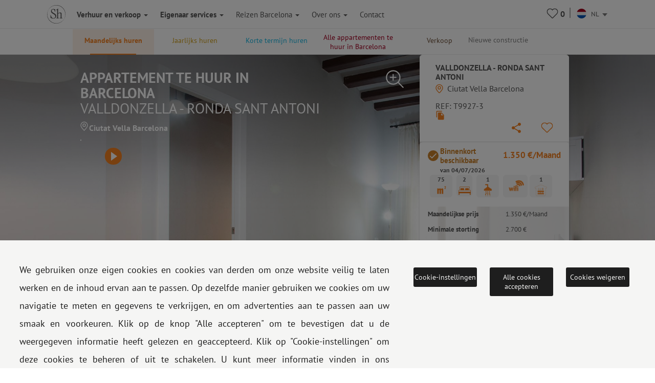

--- FILE ---
content_type: text/html; charset=UTF-8
request_url: https://www.shbarcelona.nl/m/appartement-ciutat-vella-valldonzella-ronda-sant-antoni-9927
body_size: 53984
content:

    <!DOCTYPE html>
    <html lang="nl">

    <head>

        <!-- Ikea Verification -->
        <!-- TradeDoubler site verification 3264232 -->
        <!-- ----------- -->

        <link rel="stylesheet" type="text/css" href="/bootstrap/css/bootstrap.min.css">
        <link rel="stylesheet" type="text/css" href="/css/newcss/layout.css">

        
        
        <!-- Facebook Pixel Code -->
        <script>
            document.addEventListener('gdprCookiesEnabled', function (e) {
                if (e.detail.publicidad == 1) {
                    !function (f, b, e, v, n, t, s) {
                        if (f.fbq) return;
                        n = f.fbq = function () {
                            n.callMethod ?
                                n.callMethod.apply(n, arguments) : n.queue.push(arguments)
                        };
                        if (!f._fbq) f._fbq = n;
                        n.push = n;
                        n.loaded = !0;
                        n.version = '2.0';
                        n.queue = [];
                        t = b.createElement(e);
                        t.async = !0;
                        t.src = v;
                        s = b.getElementsByTagName(e)[0];
                        s.parentNode.insertBefore(t, s)
                    }(window, document, 'script',
                        'https://connect.facebook.net/en_US/fbevents.js');
                    fbq('init', '1213193738705855');
                    fbq('track', 'PageView');
                }
                //e.detail.tecnicas e.detail.publicidad, e.detail.analiticas);
            });
        </script>

        <noscript><img height="1" width="1" style="display:none"
                       src="https://www.facebook.com/tr?id=1213193738705855&ev=PageView&noscript=1"/></noscript>
        <!-- End Facebook Pixel Code -->

        <meta charset="UTF-8">
        <meta name="viewport" content="width=device-width, initial-scale=1">
        <meta content="IE=edge" http-equiv="X-UA-Compatible">
                <meta property="og:title" content="Appartement te huur Barcelona Ciutat Vella Valldonzella - Ronda Sant Antoni"/>
        <meta property="og:type" content="website"/>
        <meta property="og:url"
              content="https://www.shbarcelona.nl/m/appartement-ciutat-vella-valldonzella-ronda-sant-antoni-9927"/>
        <meta property="og:locale" content="nl_NL"/>
                    <meta property="og:image" content="https://gh.serveishabitatge.com/inmuebles/imagenes/9927/tn/3c3ee422d32b4664f88d444b14535f58.jpg"/>
            <meta property="og:image:secure_url" content="https://gh.serveishabitatge.com/inmuebles/imagenes/9927/tn/3c3ee422d32b4664f88d444b14535f58.jpg"/>
                <meta property="og:image:type" content="image/jpg"/>
        <meta property="fb:app_id" content="966242223397117"/>
        <!--<script id="CookieConsent" src="https://policy.app.cookieinformation.com/uc.js"
                data-culture="nl" type="text/javascript"></script>-->
        
        <link rel="shortcut icon" href="/img/sh_logo_min.ico"/>
        <link rel="image_src" href="/img/logo_shb_menu.svg"/>
        <title>Appartement te huur Barcelona Ciutat Vella Valldonzella - Ronda Sant Antoni</title>

                    <link rel="canonical"
                  href="https://www.shbarcelona.nl/m/appartement-ciutat-vella-valldonzella-ronda-sant-antoni-9927"/>
                <link rel="alternate" hreflang="nl"
              href="https://www.shbarcelona.nl/m/appartement-ciutat-vella-valldonzella-ronda-sant-antoni-9927"/>
        <link rel="alternate"  hreflang="es"   href="https://www.shbarcelona.es/m/piso-alquiler-balcon-ronda-sant-antoni-ciutat-vella-9927" /><link rel="alternate"  hreflang="fr"   href="https://www.shbarcelona.fr/m/appartement-ciutat-vella-vandonzella-rambla-9927" /><link rel="alternate"  hreflang="en"   href="https://www.shbarcelona.com/m/flat-rent-raval-ciutat-vella-9927" /><link rel="alternate"  hreflang="ca"   href="https://www.shbarcelona.cat/m/pis-ciutat-vella-valldonzella-ronda-sant-antoni-9927" /><link rel="alternate"  hreflang="it"   href="https://www.shbarcelona.it/m/appartamento-affitto-balcone-raval-9927" /><link rel="alternate"  hreflang="de"   href="https://www.shbarcelona.de/m/wohnung-ciutat-vella-valldonzella-ronda-sant-antoni-9927" /><link rel="alternate"  hreflang="ru"   href="https://www.shbarcelona.ru/m/%D0%9A%D0%B2%D0%B0%D1%80%D1%82%D0%B8%D1%80%D0%B0-ciutat-vella-valldonzella-ronda-sant-antoni-9927" /><link rel="alternate"  hreflang="x-default"   href="https://www.shbarcelona.com.br/m/apartamento-aluguel-varanda-ronda-sant-antoni-ciutat-vella-9927" />        <!--viee -->
        
        <script type="application/ld+json">{"@context":"https:\/\/schema.org\/","@type":"Product","name":"Appartement te huur Barcelona Ciutat Vella Valldonzella - Ronda Sant Antoni","image":"https:\/\/gh.serveishabitatge.com\/inmuebles\/imagenes\/9927\/tn\/3c3ee422d32b4664f88d444b14535f58.jpg","description":"Dit lange termijn huren appartement bevindt zich in de wijk Ciutat Vella, met 2 kamers, prijs. ShBarcelona biedt lange termijn appartementen verhuur in Barcelona aan, met maandelijkse contracten van 1 tot 11 maanden. ","brand":"ShBarcelona","offers":{"@type":"AggregateOffer","url":"https:\/\/www.shbarcelona.nl\/m\/appartement-ciutat-vella-valldonzella-ronda-sant-antoni-9927","priceCurrency":"1350","lowPrice":"1350","highPrice":"1350","offerCount":"1350"}}</script><script type="application/ld+json">[{"@context":"https:\/\/schema.org\/","@type":"VideoObject","name":"Appartement te huur Barcelona Ciutat Vella Valldonzella - Ronda Sant Antoni","embedUrl":"http:\/\/www.youtube.com\/embed\/sBbb-B187Ok","description":"Dit lange termijn huren appartement bevindt zich in de wijk Ciutat Vella, met 2 kamers, prijs. ShBarcelona biedt lange termijn appartementen verhuur in Barcelona aan, met maandelijkse contracten van 1 tot 11 maanden. ","uploadDate":"2022-03-02 15:38:34","thumbnailUrl":"https:\/\/gh.serveishabitatge.com\/inmuebles\/imagenes\/9927\/tn\/3c3ee422d32b4664f88d444b14535f58.jpg"},{"@context":"https:\/\/schema.org\/","@type":"VideoObject","name":"Appartement te huur Barcelona Ciutat Vella Valldonzella - Ronda Sant Antoni","embedUrl":"https:\/\/gh.serveishabitatge.com\/inmuebles\/videos\/9927\/video.mp4","description":"Dit lange termijn huren appartement bevindt zich in de wijk Ciutat Vella, met 2 kamers, prijs. ShBarcelona biedt lange termijn appartementen verhuur in Barcelona aan, met maandelijkse contracten van 1 tot 11 maanden. ","uploadDate":"2022-03-02 15:38:34","thumbnailUrl":"https:\/\/gh.serveishabitatge.com\/inmuebles\/imagenes\/9927\/tn\/3c3ee422d32b4664f88d444b14535f58.jpg"}]</script>
        
        <script>
            var decimal_char = ',';
            var mil_char = '.';
            var lang_code = 'nl';
            var lang_id = '10';
            var rgpd_1 = '[base64]';
            var rgpd_2 = '[base64]';
            var rgpd_3 = '[base64]';
        </script>
        <meta name="description" content="Dit lange termijn huren appartement bevindt zich in de wijk Ciutat Vella, met 2 kamers, prijs. ShBarcelona biedt lange termijn appartementen verhuur in Barcelona aan, met maandelijkse contracten van 1 tot 11 maanden. ">
<meta property="og:description" content="Dit lange termijn huren appartement bevindt zich in de wijk Ciutat Vella, met 2 kamers, prijs. ShBarcelona biedt lange termijn appartementen verhuur in Barcelona aan, met maandelijkse contracten van 1 tot 11 maanden. ">
<link href="/css/lightgallery.css" rel="stylesheet">    </head>

    <body>
    <!-- Google Tag Manager NEW GOOGLE TAG MANAGER -->
    <script>(function (w, d, s, l, i) {
            w[l] = w[l] || [];
            w[l].push({
                'gtm.start':
                    new Date().getTime(), event: 'gtm.js'
            });
            var f = d.getElementsByTagName(s)[0],
                j = d.createElement(s), dl = l != 'dataLayer' ? '&l=' + l : '';
            j.async = true;
            j.src =
                'https://www.googletagmanager.com/gtm.js?id=' + i + dl;
            f.parentNode.insertBefore(j, f);
        })(window, document, 'script', 'dataLayer', 'GTM-MPKK2N2');</script>
    <!-- End Google Tag Manager -->


    
    <!-- MOBILE MENU -->
    <div class="menu_mobile">
        <div class="menu-item-logo">
            <a href="/"><img src="/img/logo_shb_menu.svg" alt="Logo ShBarcelona"></a>
        </div>
        <div class="menu-item-s1" onclick="showMobileSubMenu('mobile-alquiler-ventas', $(this));">
            <strong>Verhuur en verkoop</strong>
            <div class="submenu-mobile hidden" id="mobile-alquiler-ventas">
                <a href="/lange-termijn-huren">
                    <div class="submenu-item temporada-text-color">Maandelijks huren</div>
                </a>
                <a href="/jaarlijks-huren">
                    <div class="submenu-item largaestancia-text-color">Jaarlijks huren</div>
                </a>
                <a href="/korte-termijn-huren">
                    <div class="submenu-item turismo-text-color">Korte termijn huren</div>
                </a>
                <a href="/barcelona-verhuur">
                    <div class="submenu-item sh-text-color">Alle appartementen te huur in Barcelona</div>
                </a>
                <a href="/appartementen-te-koop">
                    <div class="submenu-item ventas-text-color">Verkoop</div>
                </a>
            </div>
        </div>

        <div class="menu-item-s1" onclick="showMobileSubMenu('propietarios', $(this));">
            <strong>Eigenaar services</strong>
            <div class="submenu-mobile hidden" id="propietarios">
                <a href="/eigenaren-korte-termijn">
                    <div class="submenu-item temporada-text-color">Maandelijks huren</div>
                </a>
                <a href="/eigenaren-jaarlijks-verhuren">
                    <div class="submenu-item largaestancia-text-color">Jaarlijks huren</div>
                </a>
                <a href="/eigenaren-maandelijks-verhuren">
                    <div class="submenu-item turismo-text-color">Korte termijn huren</div>
                </a>
                <a href="/eigenaren-verkoop">
                    <div class="submenu-item ventas-text-color">Verkoop</div>
                </a>
                <a href="/eigenaren-architectuur">
                    <div class="submenu-item obras-text-color">Herinrichting &amp; decoratie</div>
                </a>
                <a href="/eigenaren-verzekering">
                    <div class="submenu-item seguros-text-color">Algemene dienstverlening</div>
                </a>
            </div>
        </div>

        <div class="menu-item-s1" onclick="showMobileSubMenu('empresas', $(this));">
            <strong>Company Services</strong>
            <div class="submenu-mobile hidden" id="empresas">
                <a href="/bedrijfsdiensten">
                    <div class="submenu-item cuenta-text-color">Company Services</div>
                </a>
                <a href="/lange-termijn-huren-vennootschap">
                    <div class="submenu-item temporada-text-color">Maandelijks huren</div>
                </a>
                <a href="/jaarlijks-huren-vennootschap">
                    <div class="submenu-item largaestancia-text-color">Jaarlijks huren</div>
                </a>
                <a href="/korte-termijn-huren-vennootschap">
                    <div class="submenu-item turismo-text-color">Korte termijn huren</div>
                </a>
                <a href="javascript:$('#menuLogEnterprise').submit();">
                    <div class="submenu-item cuenta-text-color ">Your account</div>
                </a>
                <form name="menuLogEnterprise" method="POST" id="menuLogEnterprise"
                      action="/bedrijfsdiensten"><input type="hidden" value='1'
                                                                             name="logEnterprise"/></form>
            </div>
        </div>

        <div class="menu-item-s1" onclick="showMobileSubMenu('mobile-linvingcost', $(this));">
            <strong>Reizen Barcelona</strong>
            <div class="submenu-mobile hidden" id="mobile-linvingcost">
                <a href="/blog/nl/">
                    <div class="submenu-item sh-text-color"><a href="https://www.shbarcelona.nl/blog/nl/" target="_blank">ShBarcelona blog</a></div>
                </a>
                                    <a href="/de-kosten-van-levensonderhoud-in-Barcelona">
                        <div class="submenu-item sh-text-color">De kosten van levensonderhoud in barcelona</div>
                    </a>
                            </div>
        </div>
        <div class="menu-item-s1" onclick="showMobileSubMenu('mobile-sobre_sh', $(this));">
            <strong>Over ons</strong>
            <div class="submenu-mobile hidden" id="mobile-sobre_sh">
                <a href="/vastgoedkantoor">
                    <div class="submenu-item sh-text-color">Onze kantoren</div>
                </a>
                <a href="/partners">
                    <div class="submenu-item sh-text-color">Onze klanten</div>
                </a>
                <a href="/klantenevaluaties">
                    <div class="submenu-item sh-text-color">Getuigenissen van klanten</div>
                </a>
                <a href="/banenaanbod">
                    <div class="submenu-item sh-text-color">Banen</div>
                </a>
                <a href="/ontdek-Barcelona">
                    <div class="submenu-item sh-text-color">Blog</div>
                </a>
            </div>
        </div>

        <a href="/verhuuragentschappen">
            <div class="menu-item-s3">Contact</div>
        </a>
        <a href="tel://+34934521347">
            <div class="menu-item-s3">Tel.: +34 934 521 347</div>
        </a>
        <a href="/faqs">
            <div class="menu-item-s3">Veelgestelde vragen</div>
        </a>
        <a href="/juridische-kennisgeving" target="_blank">
            <div class="menu-item-s3">Juridische kennisgeving</div>
        </a>
        <a href="/cookies-policy" target="_blank">
            <div class="menu-item-s3">Cookiebeleid</div>
        </a>
    </div>

    <div class="page_container ">
        <div class="overlapblackbg" onclick="closeMobileMenu();"></div>

        <!-- PC MENU -->
        <div class="header">
            <!--<img src="/img/close_pupup_white.svg" alt="Cerrar" class="close-mobile-menu hidden" id="_image10">-->

            <!-- LANDINGS -->
                            <nav id="alquiler-ventas"
                     class="navbar navbar-sh navbar-fixed-top navbar-fixed-submenu ">
                    <div class="container">
                        <div class="row">
                            <a href="/lange-termijn-huren">
                                <div class="col-xs-15  submenu-top-item temporada-text-color ">Maandelijks huren</div>
                            </a>
                            <a href="/jaarlijks-huren">
                                <div class="col-xs-15  submenu-top-item largaestancia-text-color ">Jaarlijks huren</div>
                            </a>
                            <a href="/korte-termijn-huren">
                                <div class="col-xs-15  submenu-top-item turismo-text-color ">Korte termijn huren</div>
                            </a>

                            <a href="/barcelona-verhuur">
                                <div class="col-xs-15 submenu-top-item silo-link sh-text-color ">Alle appartementen te huur in Barcelona</div>
                            </a>

                            <a href="/appartementen-te-koop">
                                <div class="col-xs-15 submenu-top-item ventas-text-color ">Verkoop</div>
                            </a>

                            <!-- OBRA NUEVA -->
                            <a href="https://www.grupalminut.cat/">
                                <div class="col-xs-15  submenu-top-item obranueva-text-color "
                                     style="margin-left: -45px;"> Nieuwe constructie</div>
                            </a>

                        </div>
                    </div>
                </nav>
            
            <!-- EMPRESA -->
            <nav id="empresas-cuenta"
                 class="navbar navbar-sh navbar-fixed-top navbar-fixed-submenu hidden">
                <div class="container">
                    <div class="row">
                        <a href="/lange-termijn-huren-vennootschap">
                            <div class="col-xs-3 submenu-top-item temporada-text-color ">Maandelijks huren</div>
                        </a>
                        <a href="/jaarlijks-huren-vennootschap">
                            <div class="col-xs-3 submenu-top-item largaestancia-text-color ">Jaarlijks huren</div>
                        </a>
                        <a href="/korte-termijn-huren-vennootschap">
                            <div class="col-xs-3 submenu-top-item turismo-text-color ">Korte termijn huren</div>
                        </a>
                        <a onclick="openLogin();">
                            <input type="hidden" id="cuenta_url" value="/account-vennootschap"/>
                            <div class="col-xs-3 submenu-top-item cuenta-text-color ">
                                <img src="/img/icn_account_02.svg"
                                     id="head_avatar" alt="cuenta"
                                     class=" head_avatar hidden icon_header">Your account                                <div class="head_user">
                                    <span id="name_user"></span>
                                    <hr>
                                    <a href="/account-vennootschap">Your account</a>
                                    <hr>
                                    <span id="destroy_user"
                                          onclick="javascript:destroy_user();">Sign out</span>
                                </div>
                            </div>
                        </a>
                    </div>
                </div>
            </nav>

            <!-- LIVING COST-->
            <nav id="living-cost"
                 class="navbar navbar-sh navbar-fixed-top navbar-fixed-submenu hidden">
                <div class="container">
                    <div class="row">
                        <a href="/blog/nl/">
                            <div class="col-xs-3 submenu-top-item"><a href="https://www.shbarcelona.nl/blog/nl/" target="_blank">ShBarcelona blog</a></div>
                        </a>
                                                    <a href="/de-kosten-van-levensonderhoud-in-Barcelona" id="link_menu_living_cost">
                                <div class="col-xs-3 submenu-top-item ">De kosten van levensonderhoud in Barcelona</div>
                            </a>
                                            </div>
                </div>
            </nav>

            <!-- LANDINGS -->
            <nav id="favoritos"
                 class="navbar navbar-sh navbar-fixed-top navbar-fixed-submenu hidden">
                <div class="container">
                    <div class="row">
                                                    <div class="col-xs-3 submenu-top-item temporada-text-color ">Maandelijks huren                                <br>(<span class="number2">0</span>)
                            </div>
                                                                                <div class="col-xs-3 submenu-top-item largaestancia-text-color ">Jaarlijks huren                                <br>(<span class="number3">0</span>)
                            </div>
                                                                                <div class="col-xs-3 submenu-top-item turismo-text-color ">Korte termijn huren                                <br>(<span class="number1">0</span>)
                            </div>
                                                                                <div class="col-xs-3 submenu-top-item ventas-text-color ">Verkoop                                <br>(<span class="number4">0</span>)
                            </div>
                                                </div>
                </div>
            </nav>

            <!-- ABOUT US -->
            <nav id="aboutus"
                 class="navbar navbar-sh navbar-fixed-top navbar-fixed-submenu hidden">
                <div class="container">
                    <div class="row">
                        <a href="/vastgoedkantoor">
                            <div class="col-xs-2 submenu-top-item sh-text-color ">Onze kantoren</div>
                        </a>
                        <a href="/partners">
                            <div class="col-xs-2 submenu-top-item sh-text-color ">Onze klanten</div>
                        </a>
                        <a href="/klantenevaluaties">
                            <div class="col-xs-2 submenu-top-item sh-text-color ">Getuigenissen van klanten</div>
                        </a>
                        <a href="/banenaanbod">
                            <div class="col-xs-2 submenu-top-item sh-text-color ">Banen</div>
                        </a>
                        <a href="/ontdek-Barcelona">
                            <div class="col-xs-2 submenu-top-item sh-text-color ">Blog</div>
                        </a>
                        <div class="col-xs-2 submenu-top-item sh-text-color cursorpointer"
                             onclick="showSubMenu('alquiler-ventas-servicios', $(this));">Onze diensten</div>
                    </div>
                </div>
            </nav>

            <!-- SERVICIOS INQUILINOS -->
            <nav id="alquiler-ventas-servicios"
                 class="navbar navbar-sh navbar-fixed-top navbar-fixed-submenu2 hidden">
                <div class="container">
                    <div class="row">
                        <a href="/appartementen-maandelijks-huren">
                            <div class="col-xs-2 submenu-top-item temporada-text-color ">Maandelijks huren</div>
                        </a>
                        <a href="/appartementen-jaarlijks-huren">
                            <div class="col-xs-2 submenu-top-item  largaestancia-text-color ">Jaarlijks huren</div>
                        </a>
                        <a href="/appartementen-korte-termijn">
                            <div class="col-xs-2 submenu-top-item  turismo-text-color ">Korte termijn huren</div>
                        </a>
                        <a href="/appartementen-verkoop">
                            <div class="col-xs-2 submenu-top-item ventas-text-color ">Verkoop</div>
                        </a>
                        <a href="/architectuurafdeling">
                            <div class="obras-text-color col-xs-2 submenu-top-item ">
                                Herinrichting &amp; decoratie                            </div>
                        </a>
                        <a href="/vastgoeddiensten-verzekering">
                            <div class="seguros-text-color col-xs-2 submenu-top-item ">
                                Verzekering                            </div>
                        </a>
                    </div>
                </div>
            </nav>

            <!-- PROPIETARIOS -->
            <nav id="propietarios2"
                 class="navbar navbar-sh navbar-fixed-top navbar-fixed-submenu hidden">
                <div class="container">
                    <a href="/eigenaren-korte-termijn">
                        <div class="temporada-text-color col-xs-2 submenu-top-item ">
                            Maandelijks huren                        </div>
                    </a>
                    <a href="/eigenaren-jaarlijks-verhuren">
                        <div class="largaestancia-text-color col-xs-2 submenu-top-item ">
                            Jaarlijks huren                        </div>
                    </a>
                    <a href="/eigenaren-maandelijks-verhuren">
                        <div class="turismo-text-color col-xs-2 submenu-top-item ">
                            Korte termijn huren                        </div>
                    </a>
                    <a href="/eigenaren-verkoop">
                        <div class="ventas-text-color col-xs-2 submenu-top-item ">
                            Verkoop                        </div>
                    </a>
                    <a href="/eigenaren-architectuur">
                        <div class="obras-text-color col-xs-2 submenu-top-item ">
                            Herinrichting &amp; decoratie                        </div>
                    </a>
                    <a href="/eigenaren-verzekering">
                        <div class="seguros-text-color col-xs-2 submenu-top-item ">
                            Algemene dienstverlening                        </div>
                    </a>
                </div>
            </nav>

            <!-- NAVBAR -->
            <nav class="navbar navbar-sh navbar-fixed-top main-navbar">
                <div class="container">
                    <div class="navbar-header pull-left">
                        <div class="navbar-toggle pull-left">
                            <img src="/img/icono_menu_mobile.svg" class="menu-mobile-button pull-left" alt="icono menú"
                                 onclick="showMobileMenu();">
                        </div>
                        <a href="/" class=" pull-right">
                            <div class="pull-left"><img id="logo-header-sh" src="/img/logo_shb_menu.svg"
                                                        alt="Logo ShBarcelona" class="logosh-header"></div>
                        </a>

                    </div>
                    <div class="pull-right contenedor-iconos">
                        <div class="favoritos icon_header rela" id="favoritos_info">
                            <a href="/favorieten" target="_blank">
                                <div class="number_favoritos">0</div>
                            </a>
                            <div class=" corsup absol" id="favoritos_info22">&nbsp;</div>
                        </div>
                        <img src="/img/separator.svg" alt="separador"
                             class="header_separator">
                        <div class="header_languages">
                            <form id="language_selection" name="language_selection" method="post"
                                  enctype="multipart/form-data">
                                                                                                <select id="language_selector" name="language" class="language_selector"
                                        onchange="javascript: this.form.submit();">
                                                                            <option value="ca"
                                                data-imgsrc="/img/flags/circle/catalonia.svg" >
                                            CA
                                        </option>
                                                                        <option value="es"
                                            data-imgsrc="/img/flags/circle/spain.svg" >
                                        ES
                                    </option>

                                    <option value="en"
                                            data-imgsrc="/img/flags/circle/united-kingdom.svg" >
                                        EN
                                    </option>
                                    <option value="fr"
                                            data-imgsrc="/img/flags/circle/france.svg" >
                                        FR
                                    </option>
                                                                            <option value="it"
                                                data-imgsrc="/img/flags/circle/italy.svg" >
                                            IT
                                        </option>
                                        <option value="de"
                                                data-imgsrc="/img/flags/circle/germany.svg" >
                                            DE
                                        </option>
                                                                                    <option value="pt"
                                                    data-imgsrc="/img/flags/circle/brazil.svg" >
                                                BR
                                            </option>
                                                                                <option value="nl"
                                                data-imgsrc="/img/flags/circle/netherlands.svg"  selected="selected" >
                                            NL
                                        </option>
                                                                                    <option value="ru"
                                                    data-imgsrc="/img/flags/circle/russia.svg" >
                                                RU
                                            </option>
                                                                                                            </select>
                                <dl id="target" class="dropdown_language"></dl>

                            </form>
                        </div>
                    </div>
                    <div class="navbar-collapse collapse pull-left navbar-ul">
                        <ul class="nav navbar-nav navbar-left">
                            <li>
                                <a class="showsubmenu selected"
                                   onclick="javascript: showSubMenu('alquiler-ventas', $(this));"><strong>Verhuur en verkoop                                        <i class="caret"></i></strong></a></li>
                            <li><a href="/eigenaren"
                                   class=""><strong>Eigenaar services                                        <i class="caret"></i></strong></a></li>
                                                        <li class="header-blog-link"><a
                                        class="showsubmenu "
                                        onclick="javascript: showSubMenu('living-cost', $(this));">Reizen Barcelona                                    <i class="caret"></i></a></li>
                            <li class="header-aboutus-link"><a
                                        class="showsubmenu "
                                        onclick="javascript: showSubMenu('aboutus', $(this));">Over ons                                    <i class="caret"></i></a></li>
                            <li>
                                <a class=""
                                   href="/verhuuragentschappen">Contact </a></li>
                        </ul>
                    </div>
                </div>
            </nav>

            <!--PREFOOTER-->
            <div class="content"><link href="https://fonts.googleapis.com/icon?family=Material+Icons" rel="stylesheet">
<ol class="breadcrumb breadcrumb landing_breadcrumb_property visible-xs" itemscope itemtype="http://schema.org/BreadcrumbList"><li itemprop="itemListElement" itemscope itemtype="http://schema.org/ListItem">
                <a class="" itemprop="item" href="https://www.shbarcelona.nl/">
                <span itemprop="name">Home</span></a>
                <meta itemprop="position" content="1" /> </li><li itemprop="itemListElement" itemscope itemtype="http://schema.org/ListItem">
                <a class="" itemprop="item" href="https://www.shbarcelona.nl/lange-termijn-huren">
                <span itemprop="name">Maandelijks </span></a>
                <meta itemprop="position" content="2" /> </li><li itemprop="itemListElement" itemscope itemtype="http://schema.org/ListItem">
                <a class="no-pointer-events" itemprop="item" href="https://www.shbarcelona.nl/m/appartement-ciutat-vella-valldonzella-ronda-sant-antoni-9927">
                <span itemprop="name">Valldonzella - Ronda Sant Antoni</span></a>
                <meta itemprop="position" content="3" /> </li></ol>
<!--contenidor general-->
<div id="categ_2" class="pascat">

    <div class="detail-property"  itemscope itemtype="http://schema.org/Apartment">
        <div class="hidden">
            <div id="im0" data-src="https://gh.serveishabitatge.com/inmuebles/imagenes/9927/3c3ee422d32b4664f88d444b14535f58.jpg" data-thumb="https://gh.serveishabitatge.com/inmuebles/imagenes/9927/tn/3c3ee422d32b4664f88d444b14535f58.jpg" ></div><div id="im1" data-src="https://gh.serveishabitatge.com/inmuebles/imagenes/9927/08efd11bc27aaa7443cf678d14b66214.jpg" data-thumb="https://gh.serveishabitatge.com/inmuebles/imagenes/9927/tn/08efd11bc27aaa7443cf678d14b66214.jpg" ></div><div id="im2" data-src="https://gh.serveishabitatge.com/inmuebles/imagenes/9927/a236daf460de941b1f8d4c6a4004a13c.jpg" data-thumb="https://gh.serveishabitatge.com/inmuebles/imagenes/9927/tn/a236daf460de941b1f8d4c6a4004a13c.jpg" ></div><div id="im3" data-src="https://gh.serveishabitatge.com/inmuebles/imagenes/9927/84e47c76f0fb380a19d0b55cea3014a7.jpg" data-thumb="https://gh.serveishabitatge.com/inmuebles/imagenes/9927/tn/84e47c76f0fb380a19d0b55cea3014a7.jpg" ></div><div id="im4" data-src="https://gh.serveishabitatge.com/inmuebles/imagenes/9927/5362f98db83699ab5536dbd05eaad9fd.jpg" data-thumb="https://gh.serveishabitatge.com/inmuebles/imagenes/9927/tn/5362f98db83699ab5536dbd05eaad9fd.jpg" ></div><div id="im5" data-src="https://gh.serveishabitatge.com/inmuebles/imagenes/9927/97ab1a1fd396dfe81ab02ef40faea501.jpg" data-thumb="https://gh.serveishabitatge.com/inmuebles/imagenes/9927/tn/97ab1a1fd396dfe81ab02ef40faea501.jpg" ></div><div id="im6" data-src="https://gh.serveishabitatge.com/inmuebles/imagenes/9927/f43b18d9d125bd90dfca5662e6505edf.jpg" data-thumb="https://gh.serveishabitatge.com/inmuebles/imagenes/9927/tn/f43b18d9d125bd90dfca5662e6505edf.jpg" ></div><div id="im7" data-src="https://gh.serveishabitatge.com/inmuebles/imagenes/9927/eadb29ab11c9387facb80088e02b1a01.jpg" data-thumb="https://gh.serveishabitatge.com/inmuebles/imagenes/9927/tn/ad1a6f63b8c8f4e5a0d2fd676cb23ca6.jpg" ></div><div id="im8" data-src="https://gh.serveishabitatge.com/inmuebles/imagenes/9927/2a82a19f5c1746ff71c2fce38d1b533f.jpg" data-thumb="https://gh.serveishabitatge.com/inmuebles/imagenes/9927/tn/2a82a19f5c1746ff71c2fce38d1b533f.jpg" ></div><div id="im9" data-src="https://gh.serveishabitatge.com/inmuebles/imagenes/9927/06a10759f42afff1f0dc6eabe63a136f.jpg" data-thumb="https://gh.serveishabitatge.com/inmuebles/imagenes/9927/tn/06a10759f42afff1f0dc6eabe63a136f.jpg" ></div><div id="im10" data-src="https://gh.serveishabitatge.com/inmuebles/imagenes/9927/220b6c3297df686aebe2c213072a8fc4.jpg" data-thumb="https://gh.serveishabitatge.com/inmuebles/imagenes/9927/tn/220b6c3297df686aebe2c213072a8fc4.jpg" ></div><div id="im11" data-src="https://gh.serveishabitatge.com/inmuebles/imagenes/9927/8a8fda623b503b6b2818c795c3c6f353.jpg" data-thumb="https://gh.serveishabitatge.com/inmuebles/imagenes/9927/tn/fec23f4e6fe57d6318ad4771ad90b5ee.jpg" ></div><div id="im12" data-src="https://gh.serveishabitatge.com/inmuebles/imagenes/9927/9cd834056ca2591b4754c16da8efd658.jpg" data-thumb="https://gh.serveishabitatge.com/inmuebles/imagenes/9927/tn/0502095912a65c03c774891142e98e2b.jpg" ></div><div id="im13" data-src="https://gh.serveishabitatge.com/inmuebles/imagenes/9927/ca5e5f7f853b8a55c2f832cb4afa213d.jpg" data-thumb="https://gh.serveishabitatge.com/inmuebles/imagenes/9927/tn/ca5e5f7f853b8a55c2f832cb4afa213d.jpg" ></div><div id="im14" data-src="https://gh.serveishabitatge.com/inmuebles/imagenes/9927/06f43f0864f385cd69a49e03b77f587d.jpg" data-thumb="https://gh.serveishabitatge.com/inmuebles/imagenes/9927/tn/06f43f0864f385cd69a49e03b77f587d.jpg" ></div><div id="im15" data-src="https://gh.serveishabitatge.com/inmuebles/imagenes/9927/9d64a68d805a49915ccbee7210ff5d92.jpg" data-thumb="https://gh.serveishabitatge.com/inmuebles/imagenes/9927/tn/9d64a68d805a49915ccbee7210ff5d92.jpg" ></div><div id="im16" data-src="https://gh.serveishabitatge.com/inmuebles/imagenes/9927/061f0b544b73548a89fa0fb9c49ea922.jpg" data-thumb="https://gh.serveishabitatge.com/inmuebles/imagenes/9927/tn/061f0b544b73548a89fa0fb9c49ea922.jpg" ></div><div id="im17" data-src="https://gh.serveishabitatge.com/inmuebles/imagenes/9927/01a77b41bb050bb0177f0d8054cb380d.jpg" data-thumb="https://gh.serveishabitatge.com/inmuebles/imagenes/9927/tn/01a77b41bb050bb0177f0d8054cb380d.jpg" ></div>        </div>
        <div class="test_swipe">
            <div class="visible-xs img-wrapper rela">
                <div class="cover-img-xs foto-event" style="background-image: url(/img/backgrounds/over-background.png)"></div>
                <input type="hidden" class="img-xs-id" value="0"/>
                <img alt="Appartement te huur in Barcelona Valldonzella - Ronda Sant Antoni" class="lazyload" data-src="https://gh.serveishabitatge.com/inmuebles/imagenes/9927/3c3ee422d32b4664f88d444b14535f58.jpg"/>

                                    <div class="video_xs">
                        <a href="https://www.youtube.com/embed/sBbb-B187Ok" target="_blank"><span class="glyphicon glyphicon-play-circle"></span></a>
                    </div>
                
                <div class="img_current_total">
                    <span class="glyphicon glyphicon-camera">&nbsp;</span><span id="number_curr_img">1</span>/<span id="number_total_image">18</span>
                </div>

                                    <div class="visible-xs property-availability-xs not-available">
                        <input type="hidden" value="0" name="temporada_uso_vivienda" id="temporada_uso_vivienda"/> <input type="hidden" value="2026-07-04" name="data_lliure" id="data_lliure"/> <div class="not-available-text">Binnenkort beschikbaar<br> <span class="date">van 04/07/2026</span></div>                    </div>
                
            </div>
        </div>
        
        <div class="cover-img foto-event" style="background-image: url(/img/backgrounds/over-background.png), url('https://gh.serveishabitatge.com/inmuebles/imagenes/9927/3c3ee422d32b4664f88d444b14535f58.jpg');">
            <div class="container rela topthumb">
                <!-- SLIDER IMATGES PETITES-->
                <div class="absol thum_cont hidden-xs thumbnail-container">
                    <div class="arrow-left" onclick="javascript: carrouselMoveLeft('topthumb');"></div>
                    <div class="thumbnail-carrousel-container">
                        <input type="hidden" class="thumbnail-id" value="0"/>
                        <input type="hidden" class="current-id" value="00"/>
                        <input type="hidden" class="thumbnail-max-id" value="90"/>
                        <div class="thumbnails-carrousel thumbnails-carrousel-animation">
                            <div id="img00" class="thumbnail-image" onclick="javascript: changeBackImage('00');"><img itemprop="image" alt="Appartement te huur in Barcelona Valldonzella - Ronda Sant Antoni" class="lazyload" data-src="https://gh.serveishabitatge.com/inmuebles/imagenes/9927/tn/3c3ee422d32b4664f88d444b14535f58.jpg" data-srcbig="https://gh.serveishabitatge.com/inmuebles/imagenes/9927/3c3ee422d32b4664f88d444b14535f58.jpg"/></div><div id="img01" class="thumbnail-image" onclick="javascript: changeBackImage('01');"><img itemprop="image" alt="Appartement te huur in Barcelona Valldonzella - Ronda Sant Antoni" class="lazyload" data-src="https://gh.serveishabitatge.com/inmuebles/imagenes/9927/tn/08efd11bc27aaa7443cf678d14b66214.jpg" data-srcbig="https://gh.serveishabitatge.com/inmuebles/imagenes/9927/08efd11bc27aaa7443cf678d14b66214.jpg"/></div><div id="img02" class="thumbnail-image" onclick="javascript: changeBackImage('02');"><img itemprop="image" alt="Appartement te huur in Barcelona Valldonzella - Ronda Sant Antoni" class="lazyload" data-src="https://gh.serveishabitatge.com/inmuebles/imagenes/9927/tn/a236daf460de941b1f8d4c6a4004a13c.jpg" data-srcbig="https://gh.serveishabitatge.com/inmuebles/imagenes/9927/a236daf460de941b1f8d4c6a4004a13c.jpg"/></div><div id="img03" class="thumbnail-image" onclick="javascript: changeBackImage('03');"><img itemprop="image" alt="Appartement te huur in Barcelona Valldonzella - Ronda Sant Antoni" class="lazyload" data-src="https://gh.serveishabitatge.com/inmuebles/imagenes/9927/tn/84e47c76f0fb380a19d0b55cea3014a7.jpg" data-srcbig="https://gh.serveishabitatge.com/inmuebles/imagenes/9927/84e47c76f0fb380a19d0b55cea3014a7.jpg"/></div><div id="img04" class="thumbnail-image" onclick="javascript: changeBackImage('04');"><img itemprop="image" alt="Appartement te huur in Barcelona Valldonzella - Ronda Sant Antoni" class="lazyload" data-src="https://gh.serveishabitatge.com/inmuebles/imagenes/9927/tn/5362f98db83699ab5536dbd05eaad9fd.jpg" data-srcbig="https://gh.serveishabitatge.com/inmuebles/imagenes/9927/5362f98db83699ab5536dbd05eaad9fd.jpg"/></div><div id="img05" class="thumbnail-image" onclick="javascript: changeBackImage('05');"><img itemprop="image" alt="Appartement te huur in Barcelona Valldonzella - Ronda Sant Antoni" class="lazyload" data-src="https://gh.serveishabitatge.com/inmuebles/imagenes/9927/tn/97ab1a1fd396dfe81ab02ef40faea501.jpg" data-srcbig="https://gh.serveishabitatge.com/inmuebles/imagenes/9927/97ab1a1fd396dfe81ab02ef40faea501.jpg"/></div><div id="img06" class="thumbnail-image" onclick="javascript: changeBackImage('06');"><img itemprop="image" alt="Appartement te huur in Barcelona Valldonzella - Ronda Sant Antoni" class="lazyload" data-src="https://gh.serveishabitatge.com/inmuebles/imagenes/9927/tn/f43b18d9d125bd90dfca5662e6505edf.jpg" data-srcbig="https://gh.serveishabitatge.com/inmuebles/imagenes/9927/f43b18d9d125bd90dfca5662e6505edf.jpg"/></div><div id="img07" class="thumbnail-image" onclick="javascript: changeBackImage('07');"><img itemprop="image" alt="Appartement te huur in Barcelona Valldonzella - Ronda Sant Antoni" class="lazyload" data-src="https://gh.serveishabitatge.com/inmuebles/imagenes/9927/tn/ad1a6f63b8c8f4e5a0d2fd676cb23ca6.jpg" data-srcbig="https://gh.serveishabitatge.com/inmuebles/imagenes/9927/eadb29ab11c9387facb80088e02b1a01.jpg"/></div><div id="img08" class="thumbnail-image" onclick="javascript: changeBackImage('08');"><img itemprop="image" alt="Appartement te huur in Barcelona Valldonzella - Ronda Sant Antoni" class="lazyload" data-src="https://gh.serveishabitatge.com/inmuebles/imagenes/9927/tn/2a82a19f5c1746ff71c2fce38d1b533f.jpg" data-srcbig="https://gh.serveishabitatge.com/inmuebles/imagenes/9927/2a82a19f5c1746ff71c2fce38d1b533f.jpg"/></div><div id="img09" class="thumbnail-image" onclick="javascript: changeBackImage('09');"><img itemprop="image" alt="Appartement te huur in Barcelona Valldonzella - Ronda Sant Antoni" class="lazyload" data-src="https://gh.serveishabitatge.com/inmuebles/imagenes/9927/tn/06a10759f42afff1f0dc6eabe63a136f.jpg" data-srcbig="https://gh.serveishabitatge.com/inmuebles/imagenes/9927/06a10759f42afff1f0dc6eabe63a136f.jpg"/></div><div id="img010" class="thumbnail-image" onclick="javascript: changeBackImage('010');"><img itemprop="image" alt="Appartement te huur in Barcelona Valldonzella - Ronda Sant Antoni" class="lazyload" data-src="https://gh.serveishabitatge.com/inmuebles/imagenes/9927/tn/220b6c3297df686aebe2c213072a8fc4.jpg" data-srcbig="https://gh.serveishabitatge.com/inmuebles/imagenes/9927/220b6c3297df686aebe2c213072a8fc4.jpg"/></div><div id="img011" class="thumbnail-image" onclick="javascript: changeBackImage('011');"><img itemprop="image" alt="Appartement te huur in Barcelona Valldonzella - Ronda Sant Antoni" class="lazyload" data-src="https://gh.serveishabitatge.com/inmuebles/imagenes/9927/tn/fec23f4e6fe57d6318ad4771ad90b5ee.jpg" data-srcbig="https://gh.serveishabitatge.com/inmuebles/imagenes/9927/8a8fda623b503b6b2818c795c3c6f353.jpg"/></div><div id="img012" class="thumbnail-image" onclick="javascript: changeBackImage('012');"><img itemprop="image" alt="Appartement te huur in Barcelona Valldonzella - Ronda Sant Antoni" class="lazyload" data-src="https://gh.serveishabitatge.com/inmuebles/imagenes/9927/tn/0502095912a65c03c774891142e98e2b.jpg" data-srcbig="https://gh.serveishabitatge.com/inmuebles/imagenes/9927/9cd834056ca2591b4754c16da8efd658.jpg"/></div><div id="img013" class="thumbnail-image" onclick="javascript: changeBackImage('013');"><img itemprop="image" alt="Appartement te huur in Barcelona Valldonzella - Ronda Sant Antoni" class="lazyload" data-src="https://gh.serveishabitatge.com/inmuebles/imagenes/9927/tn/ca5e5f7f853b8a55c2f832cb4afa213d.jpg" data-srcbig="https://gh.serveishabitatge.com/inmuebles/imagenes/9927/ca5e5f7f853b8a55c2f832cb4afa213d.jpg"/></div><div id="img014" class="thumbnail-image" onclick="javascript: changeBackImage('014');"><img itemprop="image" alt="Appartement te huur in Barcelona Valldonzella - Ronda Sant Antoni" class="lazyload" data-src="https://gh.serveishabitatge.com/inmuebles/imagenes/9927/tn/06f43f0864f385cd69a49e03b77f587d.jpg" data-srcbig="https://gh.serveishabitatge.com/inmuebles/imagenes/9927/06f43f0864f385cd69a49e03b77f587d.jpg"/></div><div id="img015" class="thumbnail-image" onclick="javascript: changeBackImage('015');"><img itemprop="image" alt="Appartement te huur in Barcelona Valldonzella - Ronda Sant Antoni" class="lazyload" data-src="https://gh.serveishabitatge.com/inmuebles/imagenes/9927/tn/9d64a68d805a49915ccbee7210ff5d92.jpg" data-srcbig="https://gh.serveishabitatge.com/inmuebles/imagenes/9927/9d64a68d805a49915ccbee7210ff5d92.jpg"/></div><div id="img016" class="thumbnail-image" onclick="javascript: changeBackImage('016');"><img itemprop="image" alt="Appartement te huur in Barcelona Valldonzella - Ronda Sant Antoni" class="lazyload" data-src="https://gh.serveishabitatge.com/inmuebles/imagenes/9927/tn/061f0b544b73548a89fa0fb9c49ea922.jpg" data-srcbig="https://gh.serveishabitatge.com/inmuebles/imagenes/9927/061f0b544b73548a89fa0fb9c49ea922.jpg"/></div><div id="img017" class="thumbnail-image" onclick="javascript: changeBackImage('017');"><img itemprop="image" alt="Appartement te huur in Barcelona Valldonzella - Ronda Sant Antoni" class="lazyload" data-src="https://gh.serveishabitatge.com/inmuebles/imagenes/9927/tn/01a77b41bb050bb0177f0d8054cb380d.jpg" data-srcbig="https://gh.serveishabitatge.com/inmuebles/imagenes/9927/01a77b41bb050bb0177f0d8054cb380d.jpg"/></div><div id="img10" class="thumbnail-image" onclick="javascript: changeBackImage('10');"><img itemprop="image" alt="Appartement te huur in Barcelona Valldonzella - Ronda Sant Antoni" class="lazyload" data-src="https://gh.serveishabitatge.com/inmuebles/imagenes/9927/tn/3c3ee422d32b4664f88d444b14535f58.jpg" data-srcbig="https://gh.serveishabitatge.com/inmuebles/imagenes/9927/3c3ee422d32b4664f88d444b14535f58.jpg"/></div><div id="img11" class="thumbnail-image" onclick="javascript: changeBackImage('11');"><img itemprop="image" alt="Appartement te huur in Barcelona Valldonzella - Ronda Sant Antoni" class="lazyload" data-src="https://gh.serveishabitatge.com/inmuebles/imagenes/9927/tn/08efd11bc27aaa7443cf678d14b66214.jpg" data-srcbig="https://gh.serveishabitatge.com/inmuebles/imagenes/9927/08efd11bc27aaa7443cf678d14b66214.jpg"/></div><div id="img12" class="thumbnail-image" onclick="javascript: changeBackImage('12');"><img itemprop="image" alt="Appartement te huur in Barcelona Valldonzella - Ronda Sant Antoni" class="lazyload" data-src="https://gh.serveishabitatge.com/inmuebles/imagenes/9927/tn/a236daf460de941b1f8d4c6a4004a13c.jpg" data-srcbig="https://gh.serveishabitatge.com/inmuebles/imagenes/9927/a236daf460de941b1f8d4c6a4004a13c.jpg"/></div><div id="img13" class="thumbnail-image" onclick="javascript: changeBackImage('13');"><img itemprop="image" alt="Appartement te huur in Barcelona Valldonzella - Ronda Sant Antoni" class="lazyload" data-src="https://gh.serveishabitatge.com/inmuebles/imagenes/9927/tn/84e47c76f0fb380a19d0b55cea3014a7.jpg" data-srcbig="https://gh.serveishabitatge.com/inmuebles/imagenes/9927/84e47c76f0fb380a19d0b55cea3014a7.jpg"/></div><div id="img14" class="thumbnail-image" onclick="javascript: changeBackImage('14');"><img itemprop="image" alt="Appartement te huur in Barcelona Valldonzella - Ronda Sant Antoni" class="lazyload" data-src="https://gh.serveishabitatge.com/inmuebles/imagenes/9927/tn/5362f98db83699ab5536dbd05eaad9fd.jpg" data-srcbig="https://gh.serveishabitatge.com/inmuebles/imagenes/9927/5362f98db83699ab5536dbd05eaad9fd.jpg"/></div><div id="img15" class="thumbnail-image" onclick="javascript: changeBackImage('15');"><img itemprop="image" alt="Appartement te huur in Barcelona Valldonzella - Ronda Sant Antoni" class="lazyload" data-src="https://gh.serveishabitatge.com/inmuebles/imagenes/9927/tn/97ab1a1fd396dfe81ab02ef40faea501.jpg" data-srcbig="https://gh.serveishabitatge.com/inmuebles/imagenes/9927/97ab1a1fd396dfe81ab02ef40faea501.jpg"/></div><div id="img16" class="thumbnail-image" onclick="javascript: changeBackImage('16');"><img itemprop="image" alt="Appartement te huur in Barcelona Valldonzella - Ronda Sant Antoni" class="lazyload" data-src="https://gh.serveishabitatge.com/inmuebles/imagenes/9927/tn/f43b18d9d125bd90dfca5662e6505edf.jpg" data-srcbig="https://gh.serveishabitatge.com/inmuebles/imagenes/9927/f43b18d9d125bd90dfca5662e6505edf.jpg"/></div><div id="img17" class="thumbnail-image" onclick="javascript: changeBackImage('17');"><img itemprop="image" alt="Appartement te huur in Barcelona Valldonzella - Ronda Sant Antoni" class="lazyload" data-src="https://gh.serveishabitatge.com/inmuebles/imagenes/9927/tn/ad1a6f63b8c8f4e5a0d2fd676cb23ca6.jpg" data-srcbig="https://gh.serveishabitatge.com/inmuebles/imagenes/9927/eadb29ab11c9387facb80088e02b1a01.jpg"/></div><div id="img18" class="thumbnail-image" onclick="javascript: changeBackImage('18');"><img itemprop="image" alt="Appartement te huur in Barcelona Valldonzella - Ronda Sant Antoni" class="lazyload" data-src="https://gh.serveishabitatge.com/inmuebles/imagenes/9927/tn/2a82a19f5c1746ff71c2fce38d1b533f.jpg" data-srcbig="https://gh.serveishabitatge.com/inmuebles/imagenes/9927/2a82a19f5c1746ff71c2fce38d1b533f.jpg"/></div><div id="img19" class="thumbnail-image" onclick="javascript: changeBackImage('19');"><img itemprop="image" alt="Appartement te huur in Barcelona Valldonzella - Ronda Sant Antoni" class="lazyload" data-src="https://gh.serveishabitatge.com/inmuebles/imagenes/9927/tn/06a10759f42afff1f0dc6eabe63a136f.jpg" data-srcbig="https://gh.serveishabitatge.com/inmuebles/imagenes/9927/06a10759f42afff1f0dc6eabe63a136f.jpg"/></div><div id="img110" class="thumbnail-image" onclick="javascript: changeBackImage('110');"><img itemprop="image" alt="Appartement te huur in Barcelona Valldonzella - Ronda Sant Antoni" class="lazyload" data-src="https://gh.serveishabitatge.com/inmuebles/imagenes/9927/tn/220b6c3297df686aebe2c213072a8fc4.jpg" data-srcbig="https://gh.serveishabitatge.com/inmuebles/imagenes/9927/220b6c3297df686aebe2c213072a8fc4.jpg"/></div><div id="img111" class="thumbnail-image" onclick="javascript: changeBackImage('111');"><img itemprop="image" alt="Appartement te huur in Barcelona Valldonzella - Ronda Sant Antoni" class="lazyload" data-src="https://gh.serveishabitatge.com/inmuebles/imagenes/9927/tn/fec23f4e6fe57d6318ad4771ad90b5ee.jpg" data-srcbig="https://gh.serveishabitatge.com/inmuebles/imagenes/9927/8a8fda623b503b6b2818c795c3c6f353.jpg"/></div><div id="img112" class="thumbnail-image" onclick="javascript: changeBackImage('112');"><img itemprop="image" alt="Appartement te huur in Barcelona Valldonzella - Ronda Sant Antoni" class="lazyload" data-src="https://gh.serveishabitatge.com/inmuebles/imagenes/9927/tn/0502095912a65c03c774891142e98e2b.jpg" data-srcbig="https://gh.serveishabitatge.com/inmuebles/imagenes/9927/9cd834056ca2591b4754c16da8efd658.jpg"/></div><div id="img113" class="thumbnail-image" onclick="javascript: changeBackImage('113');"><img itemprop="image" alt="Appartement te huur in Barcelona Valldonzella - Ronda Sant Antoni" class="lazyload" data-src="https://gh.serveishabitatge.com/inmuebles/imagenes/9927/tn/ca5e5f7f853b8a55c2f832cb4afa213d.jpg" data-srcbig="https://gh.serveishabitatge.com/inmuebles/imagenes/9927/ca5e5f7f853b8a55c2f832cb4afa213d.jpg"/></div><div id="img114" class="thumbnail-image" onclick="javascript: changeBackImage('114');"><img itemprop="image" alt="Appartement te huur in Barcelona Valldonzella - Ronda Sant Antoni" class="lazyload" data-src="https://gh.serveishabitatge.com/inmuebles/imagenes/9927/tn/06f43f0864f385cd69a49e03b77f587d.jpg" data-srcbig="https://gh.serveishabitatge.com/inmuebles/imagenes/9927/06f43f0864f385cd69a49e03b77f587d.jpg"/></div><div id="img115" class="thumbnail-image" onclick="javascript: changeBackImage('115');"><img itemprop="image" alt="Appartement te huur in Barcelona Valldonzella - Ronda Sant Antoni" class="lazyload" data-src="https://gh.serveishabitatge.com/inmuebles/imagenes/9927/tn/9d64a68d805a49915ccbee7210ff5d92.jpg" data-srcbig="https://gh.serveishabitatge.com/inmuebles/imagenes/9927/9d64a68d805a49915ccbee7210ff5d92.jpg"/></div><div id="img116" class="thumbnail-image" onclick="javascript: changeBackImage('116');"><img itemprop="image" alt="Appartement te huur in Barcelona Valldonzella - Ronda Sant Antoni" class="lazyload" data-src="https://gh.serveishabitatge.com/inmuebles/imagenes/9927/tn/061f0b544b73548a89fa0fb9c49ea922.jpg" data-srcbig="https://gh.serveishabitatge.com/inmuebles/imagenes/9927/061f0b544b73548a89fa0fb9c49ea922.jpg"/></div><div id="img117" class="thumbnail-image" onclick="javascript: changeBackImage('117');"><img itemprop="image" alt="Appartement te huur in Barcelona Valldonzella - Ronda Sant Antoni" class="lazyload" data-src="https://gh.serveishabitatge.com/inmuebles/imagenes/9927/tn/01a77b41bb050bb0177f0d8054cb380d.jpg" data-srcbig="https://gh.serveishabitatge.com/inmuebles/imagenes/9927/01a77b41bb050bb0177f0d8054cb380d.jpg"/></div><div id="img20" class="thumbnail-image" onclick="javascript: changeBackImage('20');"><img itemprop="image" alt="Appartement te huur in Barcelona Valldonzella - Ronda Sant Antoni" class="lazyload" data-src="https://gh.serveishabitatge.com/inmuebles/imagenes/9927/tn/3c3ee422d32b4664f88d444b14535f58.jpg" data-srcbig="https://gh.serveishabitatge.com/inmuebles/imagenes/9927/3c3ee422d32b4664f88d444b14535f58.jpg"/></div><div id="img21" class="thumbnail-image" onclick="javascript: changeBackImage('21');"><img itemprop="image" alt="Appartement te huur in Barcelona Valldonzella - Ronda Sant Antoni" class="lazyload" data-src="https://gh.serveishabitatge.com/inmuebles/imagenes/9927/tn/08efd11bc27aaa7443cf678d14b66214.jpg" data-srcbig="https://gh.serveishabitatge.com/inmuebles/imagenes/9927/08efd11bc27aaa7443cf678d14b66214.jpg"/></div><div id="img22" class="thumbnail-image" onclick="javascript: changeBackImage('22');"><img itemprop="image" alt="Appartement te huur in Barcelona Valldonzella - Ronda Sant Antoni" class="lazyload" data-src="https://gh.serveishabitatge.com/inmuebles/imagenes/9927/tn/a236daf460de941b1f8d4c6a4004a13c.jpg" data-srcbig="https://gh.serveishabitatge.com/inmuebles/imagenes/9927/a236daf460de941b1f8d4c6a4004a13c.jpg"/></div><div id="img23" class="thumbnail-image" onclick="javascript: changeBackImage('23');"><img itemprop="image" alt="Appartement te huur in Barcelona Valldonzella - Ronda Sant Antoni" class="lazyload" data-src="https://gh.serveishabitatge.com/inmuebles/imagenes/9927/tn/84e47c76f0fb380a19d0b55cea3014a7.jpg" data-srcbig="https://gh.serveishabitatge.com/inmuebles/imagenes/9927/84e47c76f0fb380a19d0b55cea3014a7.jpg"/></div><div id="img24" class="thumbnail-image" onclick="javascript: changeBackImage('24');"><img itemprop="image" alt="Appartement te huur in Barcelona Valldonzella - Ronda Sant Antoni" class="lazyload" data-src="https://gh.serveishabitatge.com/inmuebles/imagenes/9927/tn/5362f98db83699ab5536dbd05eaad9fd.jpg" data-srcbig="https://gh.serveishabitatge.com/inmuebles/imagenes/9927/5362f98db83699ab5536dbd05eaad9fd.jpg"/></div><div id="img25" class="thumbnail-image" onclick="javascript: changeBackImage('25');"><img itemprop="image" alt="Appartement te huur in Barcelona Valldonzella - Ronda Sant Antoni" class="lazyload" data-src="https://gh.serveishabitatge.com/inmuebles/imagenes/9927/tn/97ab1a1fd396dfe81ab02ef40faea501.jpg" data-srcbig="https://gh.serveishabitatge.com/inmuebles/imagenes/9927/97ab1a1fd396dfe81ab02ef40faea501.jpg"/></div><div id="img26" class="thumbnail-image" onclick="javascript: changeBackImage('26');"><img itemprop="image" alt="Appartement te huur in Barcelona Valldonzella - Ronda Sant Antoni" class="lazyload" data-src="https://gh.serveishabitatge.com/inmuebles/imagenes/9927/tn/f43b18d9d125bd90dfca5662e6505edf.jpg" data-srcbig="https://gh.serveishabitatge.com/inmuebles/imagenes/9927/f43b18d9d125bd90dfca5662e6505edf.jpg"/></div><div id="img27" class="thumbnail-image" onclick="javascript: changeBackImage('27');"><img itemprop="image" alt="Appartement te huur in Barcelona Valldonzella - Ronda Sant Antoni" class="lazyload" data-src="https://gh.serveishabitatge.com/inmuebles/imagenes/9927/tn/ad1a6f63b8c8f4e5a0d2fd676cb23ca6.jpg" data-srcbig="https://gh.serveishabitatge.com/inmuebles/imagenes/9927/eadb29ab11c9387facb80088e02b1a01.jpg"/></div><div id="img28" class="thumbnail-image" onclick="javascript: changeBackImage('28');"><img itemprop="image" alt="Appartement te huur in Barcelona Valldonzella - Ronda Sant Antoni" class="lazyload" data-src="https://gh.serveishabitatge.com/inmuebles/imagenes/9927/tn/2a82a19f5c1746ff71c2fce38d1b533f.jpg" data-srcbig="https://gh.serveishabitatge.com/inmuebles/imagenes/9927/2a82a19f5c1746ff71c2fce38d1b533f.jpg"/></div><div id="img29" class="thumbnail-image" onclick="javascript: changeBackImage('29');"><img itemprop="image" alt="Appartement te huur in Barcelona Valldonzella - Ronda Sant Antoni" class="lazyload" data-src="https://gh.serveishabitatge.com/inmuebles/imagenes/9927/tn/06a10759f42afff1f0dc6eabe63a136f.jpg" data-srcbig="https://gh.serveishabitatge.com/inmuebles/imagenes/9927/06a10759f42afff1f0dc6eabe63a136f.jpg"/></div><div id="img210" class="thumbnail-image" onclick="javascript: changeBackImage('210');"><img itemprop="image" alt="Appartement te huur in Barcelona Valldonzella - Ronda Sant Antoni" class="lazyload" data-src="https://gh.serveishabitatge.com/inmuebles/imagenes/9927/tn/220b6c3297df686aebe2c213072a8fc4.jpg" data-srcbig="https://gh.serveishabitatge.com/inmuebles/imagenes/9927/220b6c3297df686aebe2c213072a8fc4.jpg"/></div><div id="img211" class="thumbnail-image" onclick="javascript: changeBackImage('211');"><img itemprop="image" alt="Appartement te huur in Barcelona Valldonzella - Ronda Sant Antoni" class="lazyload" data-src="https://gh.serveishabitatge.com/inmuebles/imagenes/9927/tn/fec23f4e6fe57d6318ad4771ad90b5ee.jpg" data-srcbig="https://gh.serveishabitatge.com/inmuebles/imagenes/9927/8a8fda623b503b6b2818c795c3c6f353.jpg"/></div><div id="img212" class="thumbnail-image" onclick="javascript: changeBackImage('212');"><img itemprop="image" alt="Appartement te huur in Barcelona Valldonzella - Ronda Sant Antoni" class="lazyload" data-src="https://gh.serveishabitatge.com/inmuebles/imagenes/9927/tn/0502095912a65c03c774891142e98e2b.jpg" data-srcbig="https://gh.serveishabitatge.com/inmuebles/imagenes/9927/9cd834056ca2591b4754c16da8efd658.jpg"/></div><div id="img213" class="thumbnail-image" onclick="javascript: changeBackImage('213');"><img itemprop="image" alt="Appartement te huur in Barcelona Valldonzella - Ronda Sant Antoni" class="lazyload" data-src="https://gh.serveishabitatge.com/inmuebles/imagenes/9927/tn/ca5e5f7f853b8a55c2f832cb4afa213d.jpg" data-srcbig="https://gh.serveishabitatge.com/inmuebles/imagenes/9927/ca5e5f7f853b8a55c2f832cb4afa213d.jpg"/></div><div id="img214" class="thumbnail-image" onclick="javascript: changeBackImage('214');"><img itemprop="image" alt="Appartement te huur in Barcelona Valldonzella - Ronda Sant Antoni" class="lazyload" data-src="https://gh.serveishabitatge.com/inmuebles/imagenes/9927/tn/06f43f0864f385cd69a49e03b77f587d.jpg" data-srcbig="https://gh.serveishabitatge.com/inmuebles/imagenes/9927/06f43f0864f385cd69a49e03b77f587d.jpg"/></div><div id="img215" class="thumbnail-image" onclick="javascript: changeBackImage('215');"><img itemprop="image" alt="Appartement te huur in Barcelona Valldonzella - Ronda Sant Antoni" class="lazyload" data-src="https://gh.serveishabitatge.com/inmuebles/imagenes/9927/tn/9d64a68d805a49915ccbee7210ff5d92.jpg" data-srcbig="https://gh.serveishabitatge.com/inmuebles/imagenes/9927/9d64a68d805a49915ccbee7210ff5d92.jpg"/></div><div id="img216" class="thumbnail-image" onclick="javascript: changeBackImage('216');"><img itemprop="image" alt="Appartement te huur in Barcelona Valldonzella - Ronda Sant Antoni" class="lazyload" data-src="https://gh.serveishabitatge.com/inmuebles/imagenes/9927/tn/061f0b544b73548a89fa0fb9c49ea922.jpg" data-srcbig="https://gh.serveishabitatge.com/inmuebles/imagenes/9927/061f0b544b73548a89fa0fb9c49ea922.jpg"/></div><div id="img217" class="thumbnail-image" onclick="javascript: changeBackImage('217');"><img itemprop="image" alt="Appartement te huur in Barcelona Valldonzella - Ronda Sant Antoni" class="lazyload" data-src="https://gh.serveishabitatge.com/inmuebles/imagenes/9927/tn/01a77b41bb050bb0177f0d8054cb380d.jpg" data-srcbig="https://gh.serveishabitatge.com/inmuebles/imagenes/9927/01a77b41bb050bb0177f0d8054cb380d.jpg"/></div><div id="img30" class="thumbnail-image" onclick="javascript: changeBackImage('30');"><img itemprop="image" alt="Appartement te huur in Barcelona Valldonzella - Ronda Sant Antoni" class="lazyload" data-src="https://gh.serveishabitatge.com/inmuebles/imagenes/9927/tn/3c3ee422d32b4664f88d444b14535f58.jpg" data-srcbig="https://gh.serveishabitatge.com/inmuebles/imagenes/9927/3c3ee422d32b4664f88d444b14535f58.jpg"/></div><div id="img31" class="thumbnail-image" onclick="javascript: changeBackImage('31');"><img itemprop="image" alt="Appartement te huur in Barcelona Valldonzella - Ronda Sant Antoni" class="lazyload" data-src="https://gh.serveishabitatge.com/inmuebles/imagenes/9927/tn/08efd11bc27aaa7443cf678d14b66214.jpg" data-srcbig="https://gh.serveishabitatge.com/inmuebles/imagenes/9927/08efd11bc27aaa7443cf678d14b66214.jpg"/></div><div id="img32" class="thumbnail-image" onclick="javascript: changeBackImage('32');"><img itemprop="image" alt="Appartement te huur in Barcelona Valldonzella - Ronda Sant Antoni" class="lazyload" data-src="https://gh.serveishabitatge.com/inmuebles/imagenes/9927/tn/a236daf460de941b1f8d4c6a4004a13c.jpg" data-srcbig="https://gh.serveishabitatge.com/inmuebles/imagenes/9927/a236daf460de941b1f8d4c6a4004a13c.jpg"/></div><div id="img33" class="thumbnail-image" onclick="javascript: changeBackImage('33');"><img itemprop="image" alt="Appartement te huur in Barcelona Valldonzella - Ronda Sant Antoni" class="lazyload" data-src="https://gh.serveishabitatge.com/inmuebles/imagenes/9927/tn/84e47c76f0fb380a19d0b55cea3014a7.jpg" data-srcbig="https://gh.serveishabitatge.com/inmuebles/imagenes/9927/84e47c76f0fb380a19d0b55cea3014a7.jpg"/></div><div id="img34" class="thumbnail-image" onclick="javascript: changeBackImage('34');"><img itemprop="image" alt="Appartement te huur in Barcelona Valldonzella - Ronda Sant Antoni" class="lazyload" data-src="https://gh.serveishabitatge.com/inmuebles/imagenes/9927/tn/5362f98db83699ab5536dbd05eaad9fd.jpg" data-srcbig="https://gh.serveishabitatge.com/inmuebles/imagenes/9927/5362f98db83699ab5536dbd05eaad9fd.jpg"/></div><div id="img35" class="thumbnail-image" onclick="javascript: changeBackImage('35');"><img itemprop="image" alt="Appartement te huur in Barcelona Valldonzella - Ronda Sant Antoni" class="lazyload" data-src="https://gh.serveishabitatge.com/inmuebles/imagenes/9927/tn/97ab1a1fd396dfe81ab02ef40faea501.jpg" data-srcbig="https://gh.serveishabitatge.com/inmuebles/imagenes/9927/97ab1a1fd396dfe81ab02ef40faea501.jpg"/></div><div id="img36" class="thumbnail-image" onclick="javascript: changeBackImage('36');"><img itemprop="image" alt="Appartement te huur in Barcelona Valldonzella - Ronda Sant Antoni" class="lazyload" data-src="https://gh.serveishabitatge.com/inmuebles/imagenes/9927/tn/f43b18d9d125bd90dfca5662e6505edf.jpg" data-srcbig="https://gh.serveishabitatge.com/inmuebles/imagenes/9927/f43b18d9d125bd90dfca5662e6505edf.jpg"/></div><div id="img37" class="thumbnail-image" onclick="javascript: changeBackImage('37');"><img itemprop="image" alt="Appartement te huur in Barcelona Valldonzella - Ronda Sant Antoni" class="lazyload" data-src="https://gh.serveishabitatge.com/inmuebles/imagenes/9927/tn/ad1a6f63b8c8f4e5a0d2fd676cb23ca6.jpg" data-srcbig="https://gh.serveishabitatge.com/inmuebles/imagenes/9927/eadb29ab11c9387facb80088e02b1a01.jpg"/></div><div id="img38" class="thumbnail-image" onclick="javascript: changeBackImage('38');"><img itemprop="image" alt="Appartement te huur in Barcelona Valldonzella - Ronda Sant Antoni" class="lazyload" data-src="https://gh.serveishabitatge.com/inmuebles/imagenes/9927/tn/2a82a19f5c1746ff71c2fce38d1b533f.jpg" data-srcbig="https://gh.serveishabitatge.com/inmuebles/imagenes/9927/2a82a19f5c1746ff71c2fce38d1b533f.jpg"/></div><div id="img39" class="thumbnail-image" onclick="javascript: changeBackImage('39');"><img itemprop="image" alt="Appartement te huur in Barcelona Valldonzella - Ronda Sant Antoni" class="lazyload" data-src="https://gh.serveishabitatge.com/inmuebles/imagenes/9927/tn/06a10759f42afff1f0dc6eabe63a136f.jpg" data-srcbig="https://gh.serveishabitatge.com/inmuebles/imagenes/9927/06a10759f42afff1f0dc6eabe63a136f.jpg"/></div><div id="img310" class="thumbnail-image" onclick="javascript: changeBackImage('310');"><img itemprop="image" alt="Appartement te huur in Barcelona Valldonzella - Ronda Sant Antoni" class="lazyload" data-src="https://gh.serveishabitatge.com/inmuebles/imagenes/9927/tn/220b6c3297df686aebe2c213072a8fc4.jpg" data-srcbig="https://gh.serveishabitatge.com/inmuebles/imagenes/9927/220b6c3297df686aebe2c213072a8fc4.jpg"/></div><div id="img311" class="thumbnail-image" onclick="javascript: changeBackImage('311');"><img itemprop="image" alt="Appartement te huur in Barcelona Valldonzella - Ronda Sant Antoni" class="lazyload" data-src="https://gh.serveishabitatge.com/inmuebles/imagenes/9927/tn/fec23f4e6fe57d6318ad4771ad90b5ee.jpg" data-srcbig="https://gh.serveishabitatge.com/inmuebles/imagenes/9927/8a8fda623b503b6b2818c795c3c6f353.jpg"/></div><div id="img312" class="thumbnail-image" onclick="javascript: changeBackImage('312');"><img itemprop="image" alt="Appartement te huur in Barcelona Valldonzella - Ronda Sant Antoni" class="lazyload" data-src="https://gh.serveishabitatge.com/inmuebles/imagenes/9927/tn/0502095912a65c03c774891142e98e2b.jpg" data-srcbig="https://gh.serveishabitatge.com/inmuebles/imagenes/9927/9cd834056ca2591b4754c16da8efd658.jpg"/></div><div id="img313" class="thumbnail-image" onclick="javascript: changeBackImage('313');"><img itemprop="image" alt="Appartement te huur in Barcelona Valldonzella - Ronda Sant Antoni" class="lazyload" data-src="https://gh.serveishabitatge.com/inmuebles/imagenes/9927/tn/ca5e5f7f853b8a55c2f832cb4afa213d.jpg" data-srcbig="https://gh.serveishabitatge.com/inmuebles/imagenes/9927/ca5e5f7f853b8a55c2f832cb4afa213d.jpg"/></div><div id="img314" class="thumbnail-image" onclick="javascript: changeBackImage('314');"><img itemprop="image" alt="Appartement te huur in Barcelona Valldonzella - Ronda Sant Antoni" class="lazyload" data-src="https://gh.serveishabitatge.com/inmuebles/imagenes/9927/tn/06f43f0864f385cd69a49e03b77f587d.jpg" data-srcbig="https://gh.serveishabitatge.com/inmuebles/imagenes/9927/06f43f0864f385cd69a49e03b77f587d.jpg"/></div><div id="img315" class="thumbnail-image" onclick="javascript: changeBackImage('315');"><img itemprop="image" alt="Appartement te huur in Barcelona Valldonzella - Ronda Sant Antoni" class="lazyload" data-src="https://gh.serveishabitatge.com/inmuebles/imagenes/9927/tn/9d64a68d805a49915ccbee7210ff5d92.jpg" data-srcbig="https://gh.serveishabitatge.com/inmuebles/imagenes/9927/9d64a68d805a49915ccbee7210ff5d92.jpg"/></div><div id="img316" class="thumbnail-image" onclick="javascript: changeBackImage('316');"><img itemprop="image" alt="Appartement te huur in Barcelona Valldonzella - Ronda Sant Antoni" class="lazyload" data-src="https://gh.serveishabitatge.com/inmuebles/imagenes/9927/tn/061f0b544b73548a89fa0fb9c49ea922.jpg" data-srcbig="https://gh.serveishabitatge.com/inmuebles/imagenes/9927/061f0b544b73548a89fa0fb9c49ea922.jpg"/></div><div id="img317" class="thumbnail-image" onclick="javascript: changeBackImage('317');"><img itemprop="image" alt="Appartement te huur in Barcelona Valldonzella - Ronda Sant Antoni" class="lazyload" data-src="https://gh.serveishabitatge.com/inmuebles/imagenes/9927/tn/01a77b41bb050bb0177f0d8054cb380d.jpg" data-srcbig="https://gh.serveishabitatge.com/inmuebles/imagenes/9927/01a77b41bb050bb0177f0d8054cb380d.jpg"/></div><div id="img40" class="thumbnail-image" onclick="javascript: changeBackImage('40');"><img itemprop="image" alt="Appartement te huur in Barcelona Valldonzella - Ronda Sant Antoni" class="lazyload" data-src="https://gh.serveishabitatge.com/inmuebles/imagenes/9927/tn/3c3ee422d32b4664f88d444b14535f58.jpg" data-srcbig="https://gh.serveishabitatge.com/inmuebles/imagenes/9927/3c3ee422d32b4664f88d444b14535f58.jpg"/></div><div id="img41" class="thumbnail-image" onclick="javascript: changeBackImage('41');"><img itemprop="image" alt="Appartement te huur in Barcelona Valldonzella - Ronda Sant Antoni" class="lazyload" data-src="https://gh.serveishabitatge.com/inmuebles/imagenes/9927/tn/08efd11bc27aaa7443cf678d14b66214.jpg" data-srcbig="https://gh.serveishabitatge.com/inmuebles/imagenes/9927/08efd11bc27aaa7443cf678d14b66214.jpg"/></div><div id="img42" class="thumbnail-image" onclick="javascript: changeBackImage('42');"><img itemprop="image" alt="Appartement te huur in Barcelona Valldonzella - Ronda Sant Antoni" class="lazyload" data-src="https://gh.serveishabitatge.com/inmuebles/imagenes/9927/tn/a236daf460de941b1f8d4c6a4004a13c.jpg" data-srcbig="https://gh.serveishabitatge.com/inmuebles/imagenes/9927/a236daf460de941b1f8d4c6a4004a13c.jpg"/></div><div id="img43" class="thumbnail-image" onclick="javascript: changeBackImage('43');"><img itemprop="image" alt="Appartement te huur in Barcelona Valldonzella - Ronda Sant Antoni" class="lazyload" data-src="https://gh.serveishabitatge.com/inmuebles/imagenes/9927/tn/84e47c76f0fb380a19d0b55cea3014a7.jpg" data-srcbig="https://gh.serveishabitatge.com/inmuebles/imagenes/9927/84e47c76f0fb380a19d0b55cea3014a7.jpg"/></div><div id="img44" class="thumbnail-image" onclick="javascript: changeBackImage('44');"><img itemprop="image" alt="Appartement te huur in Barcelona Valldonzella - Ronda Sant Antoni" class="lazyload" data-src="https://gh.serveishabitatge.com/inmuebles/imagenes/9927/tn/5362f98db83699ab5536dbd05eaad9fd.jpg" data-srcbig="https://gh.serveishabitatge.com/inmuebles/imagenes/9927/5362f98db83699ab5536dbd05eaad9fd.jpg"/></div><div id="img45" class="thumbnail-image" onclick="javascript: changeBackImage('45');"><img itemprop="image" alt="Appartement te huur in Barcelona Valldonzella - Ronda Sant Antoni" class="lazyload" data-src="https://gh.serveishabitatge.com/inmuebles/imagenes/9927/tn/97ab1a1fd396dfe81ab02ef40faea501.jpg" data-srcbig="https://gh.serveishabitatge.com/inmuebles/imagenes/9927/97ab1a1fd396dfe81ab02ef40faea501.jpg"/></div><div id="img46" class="thumbnail-image" onclick="javascript: changeBackImage('46');"><img itemprop="image" alt="Appartement te huur in Barcelona Valldonzella - Ronda Sant Antoni" class="lazyload" data-src="https://gh.serveishabitatge.com/inmuebles/imagenes/9927/tn/f43b18d9d125bd90dfca5662e6505edf.jpg" data-srcbig="https://gh.serveishabitatge.com/inmuebles/imagenes/9927/f43b18d9d125bd90dfca5662e6505edf.jpg"/></div><div id="img47" class="thumbnail-image" onclick="javascript: changeBackImage('47');"><img itemprop="image" alt="Appartement te huur in Barcelona Valldonzella - Ronda Sant Antoni" class="lazyload" data-src="https://gh.serveishabitatge.com/inmuebles/imagenes/9927/tn/ad1a6f63b8c8f4e5a0d2fd676cb23ca6.jpg" data-srcbig="https://gh.serveishabitatge.com/inmuebles/imagenes/9927/eadb29ab11c9387facb80088e02b1a01.jpg"/></div><div id="img48" class="thumbnail-image" onclick="javascript: changeBackImage('48');"><img itemprop="image" alt="Appartement te huur in Barcelona Valldonzella - Ronda Sant Antoni" class="lazyload" data-src="https://gh.serveishabitatge.com/inmuebles/imagenes/9927/tn/2a82a19f5c1746ff71c2fce38d1b533f.jpg" data-srcbig="https://gh.serveishabitatge.com/inmuebles/imagenes/9927/2a82a19f5c1746ff71c2fce38d1b533f.jpg"/></div><div id="img49" class="thumbnail-image" onclick="javascript: changeBackImage('49');"><img itemprop="image" alt="Appartement te huur in Barcelona Valldonzella - Ronda Sant Antoni" class="lazyload" data-src="https://gh.serveishabitatge.com/inmuebles/imagenes/9927/tn/06a10759f42afff1f0dc6eabe63a136f.jpg" data-srcbig="https://gh.serveishabitatge.com/inmuebles/imagenes/9927/06a10759f42afff1f0dc6eabe63a136f.jpg"/></div><div id="img410" class="thumbnail-image" onclick="javascript: changeBackImage('410');"><img itemprop="image" alt="Appartement te huur in Barcelona Valldonzella - Ronda Sant Antoni" class="lazyload" data-src="https://gh.serveishabitatge.com/inmuebles/imagenes/9927/tn/220b6c3297df686aebe2c213072a8fc4.jpg" data-srcbig="https://gh.serveishabitatge.com/inmuebles/imagenes/9927/220b6c3297df686aebe2c213072a8fc4.jpg"/></div><div id="img411" class="thumbnail-image" onclick="javascript: changeBackImage('411');"><img itemprop="image" alt="Appartement te huur in Barcelona Valldonzella - Ronda Sant Antoni" class="lazyload" data-src="https://gh.serveishabitatge.com/inmuebles/imagenes/9927/tn/fec23f4e6fe57d6318ad4771ad90b5ee.jpg" data-srcbig="https://gh.serveishabitatge.com/inmuebles/imagenes/9927/8a8fda623b503b6b2818c795c3c6f353.jpg"/></div><div id="img412" class="thumbnail-image" onclick="javascript: changeBackImage('412');"><img itemprop="image" alt="Appartement te huur in Barcelona Valldonzella - Ronda Sant Antoni" class="lazyload" data-src="https://gh.serveishabitatge.com/inmuebles/imagenes/9927/tn/0502095912a65c03c774891142e98e2b.jpg" data-srcbig="https://gh.serveishabitatge.com/inmuebles/imagenes/9927/9cd834056ca2591b4754c16da8efd658.jpg"/></div><div id="img413" class="thumbnail-image" onclick="javascript: changeBackImage('413');"><img itemprop="image" alt="Appartement te huur in Barcelona Valldonzella - Ronda Sant Antoni" class="lazyload" data-src="https://gh.serveishabitatge.com/inmuebles/imagenes/9927/tn/ca5e5f7f853b8a55c2f832cb4afa213d.jpg" data-srcbig="https://gh.serveishabitatge.com/inmuebles/imagenes/9927/ca5e5f7f853b8a55c2f832cb4afa213d.jpg"/></div><div id="img414" class="thumbnail-image" onclick="javascript: changeBackImage('414');"><img itemprop="image" alt="Appartement te huur in Barcelona Valldonzella - Ronda Sant Antoni" class="lazyload" data-src="https://gh.serveishabitatge.com/inmuebles/imagenes/9927/tn/06f43f0864f385cd69a49e03b77f587d.jpg" data-srcbig="https://gh.serveishabitatge.com/inmuebles/imagenes/9927/06f43f0864f385cd69a49e03b77f587d.jpg"/></div><div id="img415" class="thumbnail-image" onclick="javascript: changeBackImage('415');"><img itemprop="image" alt="Appartement te huur in Barcelona Valldonzella - Ronda Sant Antoni" class="lazyload" data-src="https://gh.serveishabitatge.com/inmuebles/imagenes/9927/tn/9d64a68d805a49915ccbee7210ff5d92.jpg" data-srcbig="https://gh.serveishabitatge.com/inmuebles/imagenes/9927/9d64a68d805a49915ccbee7210ff5d92.jpg"/></div><div id="img416" class="thumbnail-image" onclick="javascript: changeBackImage('416');"><img itemprop="image" alt="Appartement te huur in Barcelona Valldonzella - Ronda Sant Antoni" class="lazyload" data-src="https://gh.serveishabitatge.com/inmuebles/imagenes/9927/tn/061f0b544b73548a89fa0fb9c49ea922.jpg" data-srcbig="https://gh.serveishabitatge.com/inmuebles/imagenes/9927/061f0b544b73548a89fa0fb9c49ea922.jpg"/></div><div id="img417" class="thumbnail-image" onclick="javascript: changeBackImage('417');"><img itemprop="image" alt="Appartement te huur in Barcelona Valldonzella - Ronda Sant Antoni" class="lazyload" data-src="https://gh.serveishabitatge.com/inmuebles/imagenes/9927/tn/01a77b41bb050bb0177f0d8054cb380d.jpg" data-srcbig="https://gh.serveishabitatge.com/inmuebles/imagenes/9927/01a77b41bb050bb0177f0d8054cb380d.jpg"/></div>                        </div>
                    </div>
                    <div class="arrow-right" onclick="javascript: carrouselMoveRight('topthumb');"></div>
                </div>
                <div class="row foto-event">
                    <div class="col-sm-7 hidden-xs row title-container foto-event">
                        <div class="col-sm-11">
                            <div class="title">
                                                                    <h1 itemprop="name">
                                        <strong>Appartement te huur in Barcelona</strong><br>Valldonzella - Ronda Sant Antoni                                                                            </h1>
                                                            </div>
                            <a class="scroll" href="#mapalink"><div class="localitation"><span  class="baixmapa"></span></a>Ciutat Vella Barcelona</div>
                                                                            <div class="rela pointer foto-event" >
                                <!--video-->
                                <img  data-toggle="modal" data-target="#video" class="lazyload imagevid" data-src="https://img.youtube.com/vi/sBbb-B187Ok/mqdefault.jpg" alt="">
                                <div  data-toggle="modal" data-target="#video" class="lazyload absol videomarc" data-src="https://img.youtube.com/vi/sBbb-B187Ok/mqdefault.jpg"><img class="lazyload" data-src="/img/trianvideo.svg" class="trianvideo" alt="video"></div>
                            </div>
                                            </div>
                    <div class="col-sm-1">
                        <div class="lupaoptions "><img class="im foto-event lazyload" data-src="/img/icn_zoom.svg" alt="info"></div></div>
                </div>
                <div class="col-sm-5 col-xs-12">
                    <div id="sticky-element" class="info-property op-2 ">
                        <div class="opaque-background row ">

                            <div class="padding0 visible-xs col-xs-6 temporada-text-color"><b>
                                    <div class="price_big property-price-container no-wop">1.350 &euro;/Maand</div>                                </b>
                            </div>

                            
<div class="padding0 visible-xs col-xs-6 text-center share-save-butt">
                                <div class="pull-right icons_share_save_cont">
                                    <img class="visible-xs imgcore "
                                        onclick="addFav(9927, 'temporada');"
                                        src="/img/icn_add_fav_off_temporada.svg"
                                        alt="Voeg toe aan favorieten">
                                    <span class="icons_share_save">Sparen</span>
                                </div>
                                <div class="pull-right icons_share_save_cont" id="share_button"> <i
                                        class="material-icons temporada-text-color">share</i><br><span
                                        class="icons_share_save">Delen</span></div>
                                <br><br>
                            </div>


                            <div class="padding0 col-xs-12 info-container">

                                <div class="col-md-12">
                                    <div class="situation">Valldonzella - Ronda Sant Antoni</div>
                                    <a class="scroll" href="#mapalink">
                                        <div class="localitation">
                                            Ciutat Vella Barcelona                                        </div>
                                    </a>
                                    <input type="hidden" id="property_reference" value="T9927-3">
                            
                                    <div class="buttons-container">
                                        <div class="tooltip_copy rela padding0  reference_container"
                                            onmouseout="javascript: hideCopytext();" onclick="javascript: copyRef();">REF:
                                            T9927-3                                                                                        &nbsp;&nbsp;<span class="temporada-text-color click_to_copy material-icons">file_copy</span>
                                            <span class="tooltiptext" id="myTooltip">Kopieerlink</span>
                                        </div>
                                        <div class="img-container">
                            
                            
                                            <img class="hidden-xs pull-right imgcore "
                                                id="favproperty_9927" onclick="addFav(9927, 'temporada');"
                                                src="/img/icn_add_fav_off_temporada.svg"
                                                alt="Voeg toe aan favorieten">
                                            <div class="hidden-xs pull-right icons_share_save_cont" id="share_button_2"> <i
                                                    class="material-icons temporada-text-color">share</i>
                                            </div>
                                        </div>
                                    </div>
                                </div>
                            
                                <div class="visible-xs content_iso_lg_detail iso_xs"><a href="/kwaliteitsbeleid"
                                        target="_blank">
                                        <img class="lazyload" data-src=" /img/iso9001_es.png"
                                            alt="ISO 9001 certificering"></a>
                                </div>
                            </div>

                                                    </div>

                        <div class="opaque-background row bordbot0">
                                                            <div class="hidden-xs col-xs-6 property-availability not-available">
                                    <input type="hidden" value="0" name="temporada_uso_vivienda" id="temporada_uso_vivienda"/> <input type="hidden" value="2026-07-04" name="data_lliure" id="data_lliure"/> <div class="not-available-text">Binnenkort beschikbaar<br> <span class="date">van 04/07/2026</span></div>                                </div>
                                                        <div class="hidden-xs col-xs-6 property-price temporada-text-color">
                                <div class=" property-price-container no-wop">1.350 &euro;/Maand</div>                            </div>
                            <div class="col-xs-12 property-features-boxes">
                                                                    <div class="feature-box m2" title="Oppervlakte ">75</div>
                                    <div class="feature-box rooms" itemprop="numberOfRooms" title="Aantal slaapkamers ">2</div>
                                    <div class="feature-box aseos" title="Badkamer">1</div>
                                                                                                    <div class="feature-box" >
                                        <!--si wifi--><div class="feature-box wifi" title="Wifi"> </div><!--no wifi-->                                    </div>
                                                                                                                <div class="feature-box balcon" title="Balkon"> 1</div>
                                                                                                        </div>
                        </div>

                        <div class="row property-row-info rela">
                            <div class="absol loadingprices"></div>
                                                                <div class="col-xs-7 text-left"><strong>Maandelijkse prijs</strong></div>
                                    <div class="col-xs-5 text-left">
                                        <span>
                                            1.350                                            &euro;/Maand                                        </span>
                                    </div>

                                    <div class="col-xs-7 text-left negrita">Minimale storting</div>
                                    <div class="col-xs-5 text-left">
                                        <span>
                                            2.700 €
                                        </span>
                                    </div>

                                                                                                                    <div class="col-xs-12 text-left" style="margin-bottom:-15px;"><strong>Agentschapscommissie</strong>
                                            <div class="text-left icon_interg" data-toggle="modal" data-target="#porque"><strong><a id="fal" href=""><img data-src='/img/icons/icon_interrogante.png' class="lazyload w_honorario" title="Why to pay agency fee?" alt="Why to pay agency fee?"/></a></strong></div>
                                        </div>
                                          
                                        
                                            <div class="col-xs-7 text-left borderbotf">1-3 maanden</div>
                                            <div class="col-xs-5 text-left borderbotf">
                                                <span>
                                                    945,00 &euro; + VAT                                                </span>
                                            </div>
                                            <div class="col-xs-7 text-left borderbotf">3-5 maanden</div>
                                            <div class="col-xs-5 text-left borderbotf">
                                                <span>
                                                    1.080,00 &euro; + VAT                                                </span>
                                            </div>
                                            <div class="col-xs-7 text-left borderbotf">5-11 maanden</div>
                                            <div class="col-xs-5 text-left borderbotf">
                                                <span>
                                                    1.350,00 &euro; + VAT                                                </span>
                                            </div>

                                                                                                                            <div class="hidden-xs col-sm-7 text-left" style="margin-top:15px;"><strong>ITP - <a class="view-pdf" href="/pdf/itp_nl.pdf">Wat is het?</a></strong></div>
                                        <div class="col-xs-7 hidden-sm hidden-md hidden-lg text-left" style="margin-top:15px;"><strong>ITP - <a class="" href="/pdf/itp_nl.pdf" download>Wat is het?</a></strong></div>
                                        <div class="col-xs-5 text-left " style="margin-top:15px;">Niet inbegrepen</div>
                                                                                
                                        
                                                                <div class="col-xs-12  col-sm-12">
                                    <div id="openformvisita" class="sh-button boton_temporada_icon font15 boton_temporada_contacto_icon" data-toggle="modal" data-target="#visita" onclick="javascript:$('#origen_id').val(14);track_product(2);"><img data-src="/img/icons/information-4-transparent.png" class="icon_boton lazyload"/>Contact                                    </div>
                                </div>
                                
                            <div class="col-xs-12 col-sm-12">
                                                                <a class="callhref" href="tel: +34 931 225 868" onclick="javascript: fbq('track', 'Lead');">
                                    <div id="callbutton" class="callbutton sh-button boton_reverse_icon temporada-text-color font15 boton_temporada_contacto_icon">
                                        <img data-src="/img/icons/phone.png" class="lazyload icon_boton"/>
                                        <span class="phonetext">Bel ons</span>
                                        <span class="phonenumber">+34 931 225 868</span>
                                    </div>
                                </a>
                            </div>
                                                            <div class="col-xs-12 text-center   font14"><a class="faqsa" href="/faqs" target="_blank">Veelgestelde vragen</a></div>
                                                                                        <div class="col-xs-12">
                                    <div class="sh-button" data-toggle="modal" data-target="#visita" onclick="javascript:$('#origen_id').val(34);">Contact for company</div></div>
                            
                        </div>

                    </div>

                    <!-- FIN TEMPORADA -->

                </div>
                <div class="col-sm-8 ">
                                    </div>
            </div>
        </div>
            </div>
    <div id="lightgallery" class="gallery hidden"> <a href="https://gh.serveishabitatge.com/inmuebles/imagenes/9927/3c3ee422d32b4664f88d444b14535f58.jpg" id="foto_click00" class="big"></a><a href="https://gh.serveishabitatge.com/inmuebles/imagenes/9927/08efd11bc27aaa7443cf678d14b66214.jpg" id="foto_click01" class="big"></a><a href="https://gh.serveishabitatge.com/inmuebles/imagenes/9927/a236daf460de941b1f8d4c6a4004a13c.jpg" id="foto_click02" class="big"></a><a href="https://gh.serveishabitatge.com/inmuebles/imagenes/9927/84e47c76f0fb380a19d0b55cea3014a7.jpg" id="foto_click03" class="big"></a><a href="https://gh.serveishabitatge.com/inmuebles/imagenes/9927/5362f98db83699ab5536dbd05eaad9fd.jpg" id="foto_click04" class="big"></a><a href="https://gh.serveishabitatge.com/inmuebles/imagenes/9927/97ab1a1fd396dfe81ab02ef40faea501.jpg" id="foto_click05" class="big"></a><a href="https://gh.serveishabitatge.com/inmuebles/imagenes/9927/f43b18d9d125bd90dfca5662e6505edf.jpg" id="foto_click06" class="big"></a><a href="https://gh.serveishabitatge.com/inmuebles/imagenes/9927/eadb29ab11c9387facb80088e02b1a01.jpg" id="foto_click07" class="big"></a><a href="https://gh.serveishabitatge.com/inmuebles/imagenes/9927/2a82a19f5c1746ff71c2fce38d1b533f.jpg" id="foto_click08" class="big"></a><a href="https://gh.serveishabitatge.com/inmuebles/imagenes/9927/06a10759f42afff1f0dc6eabe63a136f.jpg" id="foto_click09" class="big"></a><a href="https://gh.serveishabitatge.com/inmuebles/imagenes/9927/220b6c3297df686aebe2c213072a8fc4.jpg" id="foto_click010" class="big"></a><a href="https://gh.serveishabitatge.com/inmuebles/imagenes/9927/8a8fda623b503b6b2818c795c3c6f353.jpg" id="foto_click011" class="big"></a><a href="https://gh.serveishabitatge.com/inmuebles/imagenes/9927/9cd834056ca2591b4754c16da8efd658.jpg" id="foto_click012" class="big"></a><a href="https://gh.serveishabitatge.com/inmuebles/imagenes/9927/ca5e5f7f853b8a55c2f832cb4afa213d.jpg" id="foto_click013" class="big"></a><a href="https://gh.serveishabitatge.com/inmuebles/imagenes/9927/06f43f0864f385cd69a49e03b77f587d.jpg" id="foto_click014" class="big"></a><a href="https://gh.serveishabitatge.com/inmuebles/imagenes/9927/9d64a68d805a49915ccbee7210ff5d92.jpg" id="foto_click015" class="big"></a><a href="https://gh.serveishabitatge.com/inmuebles/imagenes/9927/061f0b544b73548a89fa0fb9c49ea922.jpg" id="foto_click016" class="big"></a><a href="https://gh.serveishabitatge.com/inmuebles/imagenes/9927/01a77b41bb050bb0177f0d8054cb380d.jpg" id="foto_click017" class="big"></a><a href="https://gh.serveishabitatge.com/inmuebles/imagenes/9927/3c3ee422d32b4664f88d444b14535f58.jpg" id="foto_click10" class="big"></a><a href="https://gh.serveishabitatge.com/inmuebles/imagenes/9927/08efd11bc27aaa7443cf678d14b66214.jpg" id="foto_click11" class="big"></a><a href="https://gh.serveishabitatge.com/inmuebles/imagenes/9927/a236daf460de941b1f8d4c6a4004a13c.jpg" id="foto_click12" class="big"></a><a href="https://gh.serveishabitatge.com/inmuebles/imagenes/9927/84e47c76f0fb380a19d0b55cea3014a7.jpg" id="foto_click13" class="big"></a><a href="https://gh.serveishabitatge.com/inmuebles/imagenes/9927/5362f98db83699ab5536dbd05eaad9fd.jpg" id="foto_click14" class="big"></a><a href="https://gh.serveishabitatge.com/inmuebles/imagenes/9927/97ab1a1fd396dfe81ab02ef40faea501.jpg" id="foto_click15" class="big"></a><a href="https://gh.serveishabitatge.com/inmuebles/imagenes/9927/f43b18d9d125bd90dfca5662e6505edf.jpg" id="foto_click16" class="big"></a><a href="https://gh.serveishabitatge.com/inmuebles/imagenes/9927/eadb29ab11c9387facb80088e02b1a01.jpg" id="foto_click17" class="big"></a><a href="https://gh.serveishabitatge.com/inmuebles/imagenes/9927/2a82a19f5c1746ff71c2fce38d1b533f.jpg" id="foto_click18" class="big"></a><a href="https://gh.serveishabitatge.com/inmuebles/imagenes/9927/06a10759f42afff1f0dc6eabe63a136f.jpg" id="foto_click19" class="big"></a><a href="https://gh.serveishabitatge.com/inmuebles/imagenes/9927/220b6c3297df686aebe2c213072a8fc4.jpg" id="foto_click110" class="big"></a><a href="https://gh.serveishabitatge.com/inmuebles/imagenes/9927/8a8fda623b503b6b2818c795c3c6f353.jpg" id="foto_click111" class="big"></a><a href="https://gh.serveishabitatge.com/inmuebles/imagenes/9927/9cd834056ca2591b4754c16da8efd658.jpg" id="foto_click112" class="big"></a><a href="https://gh.serveishabitatge.com/inmuebles/imagenes/9927/ca5e5f7f853b8a55c2f832cb4afa213d.jpg" id="foto_click113" class="big"></a><a href="https://gh.serveishabitatge.com/inmuebles/imagenes/9927/06f43f0864f385cd69a49e03b77f587d.jpg" id="foto_click114" class="big"></a><a href="https://gh.serveishabitatge.com/inmuebles/imagenes/9927/9d64a68d805a49915ccbee7210ff5d92.jpg" id="foto_click115" class="big"></a><a href="https://gh.serveishabitatge.com/inmuebles/imagenes/9927/061f0b544b73548a89fa0fb9c49ea922.jpg" id="foto_click116" class="big"></a><a href="https://gh.serveishabitatge.com/inmuebles/imagenes/9927/01a77b41bb050bb0177f0d8054cb380d.jpg" id="foto_click117" class="big"></a><a href="https://gh.serveishabitatge.com/inmuebles/imagenes/9927/3c3ee422d32b4664f88d444b14535f58.jpg" id="foto_click20" class="big"></a><a href="https://gh.serveishabitatge.com/inmuebles/imagenes/9927/08efd11bc27aaa7443cf678d14b66214.jpg" id="foto_click21" class="big"></a><a href="https://gh.serveishabitatge.com/inmuebles/imagenes/9927/a236daf460de941b1f8d4c6a4004a13c.jpg" id="foto_click22" class="big"></a><a href="https://gh.serveishabitatge.com/inmuebles/imagenes/9927/84e47c76f0fb380a19d0b55cea3014a7.jpg" id="foto_click23" class="big"></a><a href="https://gh.serveishabitatge.com/inmuebles/imagenes/9927/5362f98db83699ab5536dbd05eaad9fd.jpg" id="foto_click24" class="big"></a><a href="https://gh.serveishabitatge.com/inmuebles/imagenes/9927/97ab1a1fd396dfe81ab02ef40faea501.jpg" id="foto_click25" class="big"></a><a href="https://gh.serveishabitatge.com/inmuebles/imagenes/9927/f43b18d9d125bd90dfca5662e6505edf.jpg" id="foto_click26" class="big"></a><a href="https://gh.serveishabitatge.com/inmuebles/imagenes/9927/eadb29ab11c9387facb80088e02b1a01.jpg" id="foto_click27" class="big"></a><a href="https://gh.serveishabitatge.com/inmuebles/imagenes/9927/2a82a19f5c1746ff71c2fce38d1b533f.jpg" id="foto_click28" class="big"></a><a href="https://gh.serveishabitatge.com/inmuebles/imagenes/9927/06a10759f42afff1f0dc6eabe63a136f.jpg" id="foto_click29" class="big"></a><a href="https://gh.serveishabitatge.com/inmuebles/imagenes/9927/220b6c3297df686aebe2c213072a8fc4.jpg" id="foto_click210" class="big"></a><a href="https://gh.serveishabitatge.com/inmuebles/imagenes/9927/8a8fda623b503b6b2818c795c3c6f353.jpg" id="foto_click211" class="big"></a><a href="https://gh.serveishabitatge.com/inmuebles/imagenes/9927/9cd834056ca2591b4754c16da8efd658.jpg" id="foto_click212" class="big"></a><a href="https://gh.serveishabitatge.com/inmuebles/imagenes/9927/ca5e5f7f853b8a55c2f832cb4afa213d.jpg" id="foto_click213" class="big"></a><a href="https://gh.serveishabitatge.com/inmuebles/imagenes/9927/06f43f0864f385cd69a49e03b77f587d.jpg" id="foto_click214" class="big"></a><a href="https://gh.serveishabitatge.com/inmuebles/imagenes/9927/9d64a68d805a49915ccbee7210ff5d92.jpg" id="foto_click215" class="big"></a><a href="https://gh.serveishabitatge.com/inmuebles/imagenes/9927/061f0b544b73548a89fa0fb9c49ea922.jpg" id="foto_click216" class="big"></a><a href="https://gh.serveishabitatge.com/inmuebles/imagenes/9927/01a77b41bb050bb0177f0d8054cb380d.jpg" id="foto_click217" class="big"></a><a href="https://gh.serveishabitatge.com/inmuebles/imagenes/9927/3c3ee422d32b4664f88d444b14535f58.jpg" id="foto_click30" class="big"></a><a href="https://gh.serveishabitatge.com/inmuebles/imagenes/9927/08efd11bc27aaa7443cf678d14b66214.jpg" id="foto_click31" class="big"></a><a href="https://gh.serveishabitatge.com/inmuebles/imagenes/9927/a236daf460de941b1f8d4c6a4004a13c.jpg" id="foto_click32" class="big"></a><a href="https://gh.serveishabitatge.com/inmuebles/imagenes/9927/84e47c76f0fb380a19d0b55cea3014a7.jpg" id="foto_click33" class="big"></a><a href="https://gh.serveishabitatge.com/inmuebles/imagenes/9927/5362f98db83699ab5536dbd05eaad9fd.jpg" id="foto_click34" class="big"></a><a href="https://gh.serveishabitatge.com/inmuebles/imagenes/9927/97ab1a1fd396dfe81ab02ef40faea501.jpg" id="foto_click35" class="big"></a><a href="https://gh.serveishabitatge.com/inmuebles/imagenes/9927/f43b18d9d125bd90dfca5662e6505edf.jpg" id="foto_click36" class="big"></a><a href="https://gh.serveishabitatge.com/inmuebles/imagenes/9927/eadb29ab11c9387facb80088e02b1a01.jpg" id="foto_click37" class="big"></a><a href="https://gh.serveishabitatge.com/inmuebles/imagenes/9927/2a82a19f5c1746ff71c2fce38d1b533f.jpg" id="foto_click38" class="big"></a><a href="https://gh.serveishabitatge.com/inmuebles/imagenes/9927/06a10759f42afff1f0dc6eabe63a136f.jpg" id="foto_click39" class="big"></a><a href="https://gh.serveishabitatge.com/inmuebles/imagenes/9927/220b6c3297df686aebe2c213072a8fc4.jpg" id="foto_click310" class="big"></a><a href="https://gh.serveishabitatge.com/inmuebles/imagenes/9927/8a8fda623b503b6b2818c795c3c6f353.jpg" id="foto_click311" class="big"></a><a href="https://gh.serveishabitatge.com/inmuebles/imagenes/9927/9cd834056ca2591b4754c16da8efd658.jpg" id="foto_click312" class="big"></a><a href="https://gh.serveishabitatge.com/inmuebles/imagenes/9927/ca5e5f7f853b8a55c2f832cb4afa213d.jpg" id="foto_click313" class="big"></a><a href="https://gh.serveishabitatge.com/inmuebles/imagenes/9927/06f43f0864f385cd69a49e03b77f587d.jpg" id="foto_click314" class="big"></a><a href="https://gh.serveishabitatge.com/inmuebles/imagenes/9927/9d64a68d805a49915ccbee7210ff5d92.jpg" id="foto_click315" class="big"></a><a href="https://gh.serveishabitatge.com/inmuebles/imagenes/9927/061f0b544b73548a89fa0fb9c49ea922.jpg" id="foto_click316" class="big"></a><a href="https://gh.serveishabitatge.com/inmuebles/imagenes/9927/01a77b41bb050bb0177f0d8054cb380d.jpg" id="foto_click317" class="big"></a><a href="https://gh.serveishabitatge.com/inmuebles/imagenes/9927/3c3ee422d32b4664f88d444b14535f58.jpg" id="foto_click40" class="big"></a><a href="https://gh.serveishabitatge.com/inmuebles/imagenes/9927/08efd11bc27aaa7443cf678d14b66214.jpg" id="foto_click41" class="big"></a><a href="https://gh.serveishabitatge.com/inmuebles/imagenes/9927/a236daf460de941b1f8d4c6a4004a13c.jpg" id="foto_click42" class="big"></a><a href="https://gh.serveishabitatge.com/inmuebles/imagenes/9927/84e47c76f0fb380a19d0b55cea3014a7.jpg" id="foto_click43" class="big"></a><a href="https://gh.serveishabitatge.com/inmuebles/imagenes/9927/5362f98db83699ab5536dbd05eaad9fd.jpg" id="foto_click44" class="big"></a><a href="https://gh.serveishabitatge.com/inmuebles/imagenes/9927/97ab1a1fd396dfe81ab02ef40faea501.jpg" id="foto_click45" class="big"></a><a href="https://gh.serveishabitatge.com/inmuebles/imagenes/9927/f43b18d9d125bd90dfca5662e6505edf.jpg" id="foto_click46" class="big"></a><a href="https://gh.serveishabitatge.com/inmuebles/imagenes/9927/eadb29ab11c9387facb80088e02b1a01.jpg" id="foto_click47" class="big"></a><a href="https://gh.serveishabitatge.com/inmuebles/imagenes/9927/2a82a19f5c1746ff71c2fce38d1b533f.jpg" id="foto_click48" class="big"></a><a href="https://gh.serveishabitatge.com/inmuebles/imagenes/9927/06a10759f42afff1f0dc6eabe63a136f.jpg" id="foto_click49" class="big"></a><a href="https://gh.serveishabitatge.com/inmuebles/imagenes/9927/220b6c3297df686aebe2c213072a8fc4.jpg" id="foto_click410" class="big"></a><a href="https://gh.serveishabitatge.com/inmuebles/imagenes/9927/8a8fda623b503b6b2818c795c3c6f353.jpg" id="foto_click411" class="big"></a><a href="https://gh.serveishabitatge.com/inmuebles/imagenes/9927/9cd834056ca2591b4754c16da8efd658.jpg" id="foto_click412" class="big"></a><a href="https://gh.serveishabitatge.com/inmuebles/imagenes/9927/ca5e5f7f853b8a55c2f832cb4afa213d.jpg" id="foto_click413" class="big"></a><a href="https://gh.serveishabitatge.com/inmuebles/imagenes/9927/06f43f0864f385cd69a49e03b77f587d.jpg" id="foto_click414" class="big"></a><a href="https://gh.serveishabitatge.com/inmuebles/imagenes/9927/9d64a68d805a49915ccbee7210ff5d92.jpg" id="foto_click415" class="big"></a><a href="https://gh.serveishabitatge.com/inmuebles/imagenes/9927/061f0b544b73548a89fa0fb9c49ea922.jpg" id="foto_click416" class="big"></a><a href="https://gh.serveishabitatge.com/inmuebles/imagenes/9927/01a77b41bb050bb0177f0d8054cb380d.jpg" id="foto_click417" class="big"></a></div></div>


<!-- DESCRIPCION -->


<!-- DISPONIBILIDAD -->
    <!-- EQUIPAMIENTO -->
    <div class="cambiarfons">
        <div   class="container" >
            <div id="equipmentAnchor" class="row">
                <div class="col-md-12 ">
                    <div  class="loginequip title2">
                        <div class="marg_title_6">Uitrusting</div>
                    </div>
                </div>
            </div>
            <div class="row" >
                <div class="col-xs-12 col-sm-7 col-md-8 equipamentgen">
                    <div class="row">
                        <!-- INICI INFORMACIÖ EQUIPAMIENTO-->
                                                        <div class="col-xs-12 col-sm-6 col-md-4 grups ">
                                                                        <div class="titequip equip_1_2" >Algemene beschrijving</div>

                                    
                                    
                                            <div class="feature-div-container fearure_ok_2">
                                                <div class="textequip" itemprop="amenityFeature" >
                                                                                                        Floor: <span itemprop="value">2</span>                                                </div>
                                            </div>
                                            <div class="feature-div-container fearure_ok_2">
                                                <div class="textequip" itemprop="amenityFeature" >
                                                                                                        ingericht                                                </div>
                                            </div>
                                            <div class="feature-div-container fearure_ok_2">
                                                <div class="textequip" itemprop="amenityFeature" >
                                                                                                        uitgerust                                                </div>
                                            </div>
                                            <div class="feature-div-container fearure_ok_2">
                                                <div class="textequip" itemprop="amenityFeature" >
                                                                                                        Oriëntatie: <span itemprop="value">East</span>                                                </div>
                                            </div><div class="feature-div-container " >
                                            <div class="featurediv">
                                                <div class="textequipgr">Voorzieningen voor gehandicapten <br></div>
                                            </div>
                                        	
                                        </div><div class="feature-div-container " >
                                            <div class="featurediv">
                                                <div class="textequipgr">Toegang voor gehandicapten <br></div>
                                            </div>
                                        	
                                        </div><div class="feature-div-container " >
                                            <div class="featurediv">
                                                <div class="textequipgr">Rokers aanvaard <br></div>
                                            </div>
                                        	
                                        </div><div class="feature-div-container " >
                                            <div class="featurediv">
                                                <div class="textequipgr">accepteert dieren <br></div>
                                            </div>
                                        	
                                        </div></div>
                                                                    <div class="col-xs-12 col-sm-6 col-md-4 grups ">
                                                                        <div class="titequip equip_8_2" >badkamer </div>

                                    
                                    
                                            <div class="feature-div-container fearure_ok_2">
                                                <div class="textequip" itemprop="amenityFeature" >
                                                                                                        Badkamer 1: <span itemprop="value">Shower</span>                                                </div>
                                            </div>
                                            <div class="feature-div-container fearure_ok_2">
                                                <div class="textequip" itemprop="amenityFeature" >
                                                                                                        Courtesy toiletpapier                                                </div>
                                            </div><div class="feature-div-container " >
                                            <div class="featurediv">
                                                <div class="textequipgr">Douche <br></div>
                                            </div>
                                        	
                                        </div></div>
                                                                    <div class="col-xs-12 col-sm-6 col-md-4 grups ">
                                                                        <div class="titequip equip_9_2" > slaapkamer </div>

                                    
                                    
                                            <div class="feature-div-container fearure_ok_2">
                                                <div class="textequip" itemprop="amenityFeature" >
                                                                                                        Nº dubbel bed: <span itemprop="value">2</span>                                                </div>
                                            </div>
                                            <div class="feature-div-container fearure_ok_2">
                                                <div class="textequip" itemprop="amenityFeature" >
                                                                                                        Wardrobe: <span itemprop="value">2</span>                                                </div>
                                            </div>
                                            <div class="feature-div-container fearure_ok_2">
                                                <div class="textequip" itemprop="amenityFeature" >
                                                                                                        Bedding                                                </div>
                                            </div></div>
                                                                    <div class="col-xs-12 col-sm-6 col-md-4 grups clearequip">
                                                                        <div class="titequip equip_3_2" >Kitchen</div>

                                    
                                    
                                            <div class="feature-div-container fearure_ok_2">
                                                <div class="textequip" itemprop="amenityFeature" >
                                                                                                        Onafhankelijke keuken                                                </div>
                                            </div>
                                            <div class="feature-div-container fearure_ok_2">
                                                <div class="textequip" itemprop="amenityFeature" >
                                                                                                        oven                                                </div>
                                            </div>
                                            <div class="feature-div-container fearure_ok_2">
                                                <div class="textequip" itemprop="amenityFeature" >
                                                                                                        Microwave                                                </div>
                                            </div>
                                            <div class="feature-div-container fearure_ok_2">
                                                <div class="textequip" itemprop="amenityFeature" >
                                                                                                        Koelkast                                                </div>
                                            </div>
                                            <div class="feature-div-container fearure_ok_2">
                                                <div class="textequip" itemprop="amenityFeature" >
                                                                                                        Toaster                                                </div>
                                            </div>
                                            <div class="feature-div-container fearure_ok_2">
                                                <div class="textequip" itemprop="amenityFeature" >
                                                                                                        Elektrische ketel                                                </div>
                                            </div>
                                            <div class="feature-div-container fearure_ok_2">
                                                <div class="textequip" itemprop="amenityFeature" >
                                                                                                        Koffiezetapparaat                                                </div>
                                            </div>
                                            <div class="feature-div-container fearure_ok_2">
                                                <div class="textequip" itemprop="amenityFeature" >
                                                                                                        Freezer                                                </div>
                                            </div>
                                            <div class="feature-div-container fearure_ok_2">
                                                <div class="textequip" itemprop="amenityFeature" >
                                                                                                        Juicer                                                </div>
                                            </div>
                                            <div class="feature-div-container fearure_ok_2">
                                                <div class="textequip" itemprop="amenityFeature" >
                                                                                                        Vaatdoeken                                                </div>
                                            </div>
                                            <div class="feature-div-container fearure_ok_2">
                                                <div class="textequip" itemprop="amenityFeature" >
                                                                                                        Vitrokeramisch fornuis                                                </div>
                                            </div>
                                            <div class="feature-div-container fearure_ok_2">
                                                <div class="textequip" itemprop="amenityFeature" >
                                                                                                        werktuig van de keuken                                                </div>
                                            </div><div class="feature-div-container " >
                                            <div class="featurediv">
                                                <div class="textequipgr">afwasmachine <br></div>
                                            </div>
                                        	
                                        </div></div>
                                                                    <div class="col-xs-12 col-sm-6 col-md-4 grups ">
                                                                        <div class="titequip equip_4_2" >Equipment</div>

                                    
                                    
                                            <div class="feature-div-container fearure_ok_2">
                                                <div class="textequip" itemprop="amenityFeature" >
                                                                                                        Verwarming sub-type: <span itemprop="value">Electric radiators</span>                                                </div>
                                            </div>
                                            <div class="feature-div-container fearure_ok_2">
                                                <div class="textequip" itemprop="amenityFeature" >
                                                                                                        Internet                                                </div>
                                            </div>
                                            <div class="feature-div-container fearure_ok_2">
                                                <div class="textequip" itemprop="amenityFeature" >
                                                                                                        TV: <span itemprop="value">Normal</span>                                                </div>
                                            </div>
                                            <div class="feature-div-container fearure_ok_2">
                                                <div class="textequip" itemprop="amenityFeature" >
                                                                                                        wasmachine                                                </div>
                                            </div>
                                            <div class="feature-div-container fearure_ok_2">
                                                <div class="textequip" itemprop="amenityFeature" >
                                                                                                        Waslijn                                                </div>
                                            </div>
                                            <div class="feature-div-container fearure_ok_2">
                                                <div class="textequip" itemprop="amenityFeature" >
                                                                                                        strijkijzer en strijkplank                                                </div>
                                            </div>
                                            <div class="feature-div-container fearure_ok_2">
                                                <div class="textequip" itemprop="amenityFeature" >
                                                                                                        Sofa: <span itemprop="value">1</span>                                                </div>
                                            </div><div class="feature-div-container " >
                                            <div class="featurediv">
                                                <div class="textequipgr">Air-conditioning <br></div>
                                            </div>
                                        	
                                        </div><div class="feature-div-container " >
                                            <div class="featurediv">
                                                <div class="textequipgr">Fan <br></div>
                                            </div>
                                        	
                                        </div><div class="feature-div-container " >
                                            <div class="featurediv">
                                                <div class="textequipgr">Droger <br></div>
                                            </div>
                                        	
                                        </div></div>
                                                                    <div class="col-xs-12 col-sm-6 col-md-4 grups ">
                                                                        <div class="titequip equip_5_2" >Andere ruimte</div>

                                    
                                    
                                            <div class="feature-div-container fearure_ok_2">
                                                <div class="textequip" itemprop="amenityFeature" >
                                                                                                        balkon: <span itemprop="value">1</span>                                                </div>
                                            </div>
                                            <div class="feature-div-container fearure_ok_2">
                                                <div class="textequip" itemprop="amenityFeature" >
                                                                                                        Bijkeuken                                                </div>
                                            </div></div>
                                                                    <div class="col-xs-12 col-sm-6 col-md-4 grups clearequip">
                                                                        <div class="titequip equip_6_2" >Gemeenschap en veiligheid</div>

                                    
                                    
                                            <div class="feature-div-container fearure_ok_2">
                                                <div class="textequip" itemprop="amenityFeature" >
                                                                                                        Intercom                                                </div>
                                            </div><div class="feature-div-container " >
                                            <div class="featurediv">
                                                <div class="textequipgr">Lift <br></div>
                                            </div>
                                        	
                                        </div></div>
                                    <!--ENERGIA-->
                            
                        <div class="col-xs-12 col-sm-12 col-md-4 grups ">
                            <div class="titequip  equip_label_2">Energielabel</div>
                            <ul id="energia">
                                <li class="contenergi">
                                    <div class=" pull-left rela"><img  src="/img/energi/color1.png" alt="" class="casa"><span class="letindi2 absol">A</span></div>
                                    <div class="color1 pull-left">92-100 </div>
                                    <div class=" pull-right rela invisible"><img src="/img/energi/fl1.png" alt="" class="indicador"><span class="letindi absol">A</span></div>
                                    <div class="pull-right "><img src="/img/energi/separador.png" alt="indicador" class="  separador ">   </div>
                                </li>
                                <li class="contenergi">
                                    <div class=" pull-left rela"><img src="/img/energi/color2.png" alt="" class=" casa"><span class="letindi2 absol">B</span></div>
                                    <div class="color2 pull-left">81-91</div>
                                    <div class=" pull-right rela invisible" ><img src="/img/energi/fl2.png" alt="" class="indicador"><span class="letindi absol">B</span></div>
                                    <div class="pull-right  "><img src="/img/energi/separador.png" alt="indicador" class=" separador ">   </div>
                                </li>
                                <li class="contenergi">
                                    <div class=" pull-left rela"><img src="/img/energi/color3.png" alt="" class=" casa"><span class="letindi2 absol">C</span></div>
                                    <div class="color3 pull-left">69-80</div>
                                    <div class=" pull-right rela invisible"><img src="/img/energi/fl3.png" alt="" class="indicador"><span class="letindi absol">C</span></div>
                                    <div class="pull-right "><img src="/img/energi/separador.png" alt="indicador" class=" separador ">   </div>
                                </li>
                                <li class="contenergi">
                                    <div class=" pull-left rela"><img src="/img/energi/color4.png" alt="" class="casa"><span class="letindi2 absol">D</span></div>
                                    <div class="color4 pull-left">55-68</div>
                                    <div class=" pull-right rela "><img src="/img/energi/fl4.png" alt="" class="indicador"><span class="letindi absol">D</span></div>
                                    <div class="pull-right "><img src="/img/energi/separador.png" alt="indicador" class="separador ">   </div>
                                </li>
                                <li class="contenergi">
                                    <div class=" pull-left rela"><img src="/img/energi/color5.png" alt="" class=" casa"><span class="letindi2 absol">E</span></div>
                                    <div class="color5 pull-left">39-54</div>
                                    <div class=" pull-right rela invisible"><img src="/img/energi/fl5.png" alt="" class="indicador"><span class="letindi absol">E</span></div>
                                    <div class="pull-right "><img src="/img/energi/separador.png" alt="indicador" class=" separador ">   </div>
                                </li>
                                <li class="contenergi">
                                    <div class=" pull-left rela"><img src="/img/energi/color6.png" alt="" class=" casa"><span class="letindi2 absol">F</span></div>
                                    <div class="color6 pull-left">21-38</div>
                                    <div class=" pull-right rela invisible"><img src="/img/energi/fl6.png" alt="" class=" indicador"><span class="letindi absol">F</span></div>
                                    <div class="pull-right "><img src="/img/energi/separador.png" alt="indicador" class=" separador ">   </div>
                                </li>
                                <li class="contenergi">
                                    <div class=" pull-left rela"><img src="/img/energi/color7.png" alt="" class="casa"><span class="letindi2 absol">G</span></div>
                                    <div class="color7 pull-left">1-20</div>
                                    <div class=" pull-right rela invisible"><img src="/img/energi/fl7.png" alt="" class="indicador"><span class="letindi absol">G</span></div>
                                    <div class="pull-right "><img src="/img/energi/separador.png" alt="indicador" class="separador ">   </div>
                                </li>
                                                            </ul>

                        </div>

                                                <!--más menos-->
                        <div class="col-xs-12 col-sm-12 col-md-12 margintop20">
                            <div class="padint2">
                                <div class="masmenoseq hidden" id="maseq"><img class="lazyload" data-src="/img/icn_filtros_avanzada_01.svg" alt="abrir"> <span class="sep tr_uppercase ">Lees meer</span></div>

                                <div class="masmenoseq " id="menoseq"><img class="lazyload" data-src="/img/icn_filtros_avanzada_02.svg" alt="abrir"> <span class="sep tr_uppercase  ">Toon minder</span></div>
                            </div>
                        </div>
                    </div>

                </div>
                <div class="col-xs-12 col-sm-5 col-md-4 ">
                </div>
            </div>
        </div>
    </div>

<!-- CONDICIONES -->
<div class="cambiarfons">
    <div class="container marginbot20" >
        <div class="row">
            <div class="col-md-4 ">
                <div class="logincondiciones title2">
                                            <div class="marg_title_6">Voorwaarden</div>
                        
                </div>
            </div>
            <div class="col-sm-7 col-md-4 ">
                                            </div>
        </div>
        <div class="row " >
            <div class="col-xs-12 col-sm-7 col-md-8 ">
                <div class="row pad8" >
                                    </div>
            </div>
            <div class="col-xs-12 col-sm-5 col-md-4 ">
            </div>
                            <div class="col-xs-6">
                    <div class="sh-button button-op2 font15" data-toggle="modal" data-target="#visita">Contact</div>
                </div>
                <div class="col-xs-6">
                    <a class="callhref" href="tel: +34 931 225 868" onclick="javascript: fbq('track', 'Lead');">
                        <div id="callbutton_3" class="visible-xs callbutton callbutton_large sh-button boton_reverse_icon temporada-text-color font15 boton_temporada_contacto_icon">
                            <img data-src="/img/icons/phone.png" class="lazyload icon_boton"/>
                            <span class="phonetext">Bel ons</span>
                            <span class="phonenumber">+34 931 225 868</span>
                        </div>
                    </a>
                </div>
                        </div>
    </div>
</div>


    <!-- SITUACIÓN -->
    <div class="cambiarfons" id="mapalink">
        <div class="container marginbot20" >
            <div class="row">
                <div class="col-md-4 ">
                    <div class="loginsituacion title2">
                        <div class="marg_title_6">LIGGING</div>
                    </div>
                </div>
            </div>
            <div class="row" id="mapdetsit">
                <div class="col-xs-12 col-sm-7 col-md-8 ">
                    <!-- INICI INFORMACIÖ SITUACIÓN-->
                    <div class="overfl rela">
                        <div id="mapasit">

                            <div id="contbot" class=" absol">
                                <div id="bot_1" class="boto1map active" data-bot="1" onclick="toggleStreetView1();">
                                    <div>
                                        <div class="colclass">Zone</div>
                                    </div>
                                    <div class="contentcheck checbotmap"></div>
                                </div>
                                <div id="bot_2" class="boto1map " data-bot="2" onclick="toggleStreetView2();">
                                    <div>
                                        <div class="colclass up2">Streetview</div>
                                    </div>
                                    <div class="contentcheck checbotmap" ></div>
                                </div>
                                                                    <div id="bot_3" class="boto1map " data-bot="3" onclick="toggleStreetView3();">
                                        <div>
                                            <div class="colclass">Video</div>
                                        </div>
                                        <div class="contentcheck checbotmap"></div>
                                    </div>
                                                            </div>
                                                        <script> var centro = {lat: 41.3833142, lng: 2.164839900000061};</script>
                            <form name="search" action="javascript: void(0);">
                                <input type="hidden" value="" name="lng_min">
                                <input type="hidden" value="" name="lng_max">
                                <input type="hidden" value="" name="lat_min">
                                <input type="hidden" value="" name="lat_max">
                                <div class="mapsit" id="map" > </div>
                                                            </form>

                            <div class="loadingmap"></div>

                            <div id="street_search_input" class="google_map hidden-xs">
                                <input type="text" class="" id="place">
                                <div id="gm_route_button" onclick="makeRoute();"></div>
                                <div class="buttons_divisor"></div>
                                <div id="gm_place_button"></div>
                            </div>

                            <div class="video hidden">
                                <div class="content">
                                                                            <div class="centered2 video-responsive">
                                            <iframe id="video_map" src="https://www.youtube.com/embed/c-sGdNCT0BI?list=PLUv2rnf3ZDhkPT0-cEU3GE7DIXwWxp3pn?rel=0&showinfo=0&controls=2" border="0" allowfullscreen></iframe>
                                        </div>
                                                                    </div>
                            </div>

                            <div class="clearboth"></div>
                            <div class="checkpapa">

                                <!--Comercios -->
                                <div class="checkbox comercios " data-contenido="cont_comercios">
                                    <label>
                                        <input type="checkbox" name="comercios" class="required_input selcategoria"  data-checks="1|2|3|4|5|6|7|8|9" id="comercios">
                                        <span class="cr"><i class="cr-icon glyphicon glyphicon-ok"></i></span>

                                    </label>
                                    <div class="inbl">Winkels</div>
                                </div>
                                <div class="checkbox cultura" data-contenido="cont_cultura">
                                    <label>
                                        <input type="checkbox" name="cultura" class="required_input selcategoria"  data-checks="10|11|12" id="cultura">
                                        <span class="cr"><i class="cr-icon glyphicon glyphicon-ok"></i></span>

                                    </label>
                                    <div class="inbl">Cultuur</div>
                                </div>
                                <!-- Educación-->
                                <div class="checkbox educacion" data-contenido="cont_educacion">
                                    <label>
                                        <input type="checkbox" name="educacion" class="required_input selcategoria" data-checks="13|14|15|16" id="educacion">
                                        <span class="cr"><i class="cr-icon glyphicon glyphicon-ok"></i></span>

                                    </label>
                                    <div class="inbl"> Onderwijs</div>
                                </div>
                                <!-- Ocio-->
                                <div class="checkbox ocio" data-contenido="cont_ocio">
                                    <label>
                                        <input type="checkbox" name="ocio" class="required_input selcategoria" data-checks="17|18|19|20" id="ocio">
                                        <span class="cr"><i class="cr-icon glyphicon glyphicon-ok"></i></span>
                                    </label>
                                    <div class="inbl"> Vrije tijd</div>
                                </div>
                                <!--Salud -->
                                <div class="checkbox salud" data-contenido="cont_salud">
                                    <label>
                                        <input type="checkbox" name="salud" class="required_input selcategoria" data-checks="21|22|23|24" id="salud">
                                        <span class="cr"><i class="cr-icon glyphicon glyphicon-ok"></i></span>
                                    </label>
                                    <div class="inbl"> Gezondheid</div>
                                </div>
                                <!-- Servicio público-->
                                <div class="checkbox spublico" data-contenido="cont_spublico">
                                    <label>
                                        <input type="checkbox" name="spublico" class="required_input selcategoria" data-checks="25|26|27" id="spublico">
                                        <span class="cr"><i class="cr-icon glyphicon glyphicon-ok"></i></span>
                                    </label>
                                    <div class="inbl"> Openbare dienst</div>
                                </div>
                                <!--Transportes -->
                                <div class="checkbox transportes" data-contenido="cont_transportes">
                                    <label>
                                        <input type="checkbox" name="transportes" class="required_input selcategoria" data-checks="28|29|30|31|32|33|34|35" id="transportes">
                                        <span class="cr"><i class="cr-icon glyphicon glyphicon-ok"></i></span>
                                    </label>
                                    <div class="inbl"> Vervoer</div>
                                </div>
                            </div>
                            <!-- COMERCIOS-->
                            <div id="cont_comercios" class=" escond hidden">
                                <!-- Banco-->
                                <div class="checkbox comercios" >
                                    <label>
                                        <input type="checkbox" name="bank" class="required_input selmapa"  id="bank" data-category="bank" data-keyword="Banco" data-checkid="1">
                                        <span class="cr"><i class="cr-icon glyphicon glyphicon-ok"></i></span>
                                        <span> Bank</span>
                                    </label>
                                </div>
                                <!-- Carnicería-->
                                <div class="checkbox comercios" >
                                    <label>
                                        <input type="checkbox" name="carniceria" class="required_input selmapa"  id="carniceria"  data-category="food" data-keyword="carnicería" data-checkid="2">
                                        <span class="cr"><i class="cr-icon glyphicon glyphicon-ok"></i></span>
                                        <span> Slagerij</span>
                                    </label>
                                </div>
                                <!-- Panadería-->
                                <div class="checkbox comercios" >
                                    <label>
                                        <input type="checkbox" name="panaderia" class="required_input selmapa"  id="panaderia" data-category="bakery" data-keyword="panadería" data-checkid="3">
                                        <span class="cr"><i class="cr-icon glyphicon glyphicon-ok"></i></span>
                                        <span> Bakkerij</span>
                                    </label>
                                </div>
                                <!-- Pescadería-->
                                <div class="checkbox comercios" >
                                    <label>
                                        <input type="checkbox" name="pescaderia" class="required_input selmapa"  id="pescaderia" data-category="" data-keyword="(pescadería)OR(pescado)" data-checkid="4">
                                        <span class="cr"><i class="cr-icon glyphicon glyphicon-ok"></i></span>
                                        <span> Viswinkel</span>
                                    </label>
                                </div>
                                <!--Frutería -->
                                <div class="checkbox comercios" >
                                    <label>
                                        <input type="checkbox" name="fruteria" class="required_input selmapa"  id="fruteria" data-category="" data-keyword="frutería" data-checkid="5">
                                        <span class="cr"><i class="cr-icon glyphicon glyphicon-ok"></i></span>
                                        <span> Fruitwinkel</span>
                                    </label>
                                </div>
                                <!--Mercado municipal -->
                                <div class="checkbox comercios">
                                    <label>
                                        <input type="checkbox" name="merc_municipal" class="required_input selmapa" id="merc_municipal" data-category="" data-keyword="(mercado_municipal)AND(mercado)" data-checkid="6">
                                        <span class="cr"><i class="cr-icon glyphicon glyphicon-ok"></i></span>
                                        <span> Gemeentelijke markt</span>
                                    </label>
                                </div>
                                <!-- Supermercado-->
                                <div class="checkbox comercios">
                                    <label>
                                        <input type="checkbox" name="supermercado" class="required_input selmapa" id="supermercado" data-category="food" data-keyword="supermercado" data-checkid="7">
                                        <span class="cr"><i class="cr-icon glyphicon glyphicon-ok"></i></span>
                                        <span> Supermarkt</span>
                                    </label>
                                </div>
                                <!-- Bar/café/restaurante-->
                                <div class="checkbox comercios">
                                    <label>
                                        <input type="checkbox" name="bar" class="required_input selmapa"  id="bar" data-category="restaurant|bar|cafe" data-keyword="(restaurante)OR(bar)OR(café)" data-checkid="8">
                                        <span class="cr"><i class="cr-icon glyphicon glyphicon-ok"></i></span>
                                        <span>Bar / Café /  Restaurant</span>
                                    </label>
                                </div>
                                <!-- Centro comercial-->
                                <div class="checkbox comercios">
                                    <label>
                                        <input type="checkbox" name="comercial" class="required_input selmapa"  id="comercial" data-category="shopping_mall" data-keyword="grandes almacenes" data-checkid="9">
                                        <span class="cr"><i class="cr-icon glyphicon glyphicon-ok"></i></span>
                                        <span> Winkelcentrum</span>
                                    </label>
                                </div>
                            </div>
                            <!-- CULTURA-->
                            <div id="cont_cultura" class="escond hidden">
                                <!-- Museos-->

                                <div class="checkbox cultura" >
                                    <label>
                                        <input type="checkbox" name="museos" class="required_input selmapa" id="museos" data-category="museum" data-keyword="Museo" data-checkid="10">
                                        <span class="cr"><i class="cr-icon glyphicon glyphicon-ok"></i></span>
                                        <span> Museum</span>
                                    </label>
                                </div>


                                <!-- Teatro-->
                                <div class="checkbox cultura" >
                                    <label>
                                        <input type="checkbox" name="theater" class="required_input selmapa" id="theater" data-category="" data-keyword="(teatro)AND(entradas)" data-checkid="11">
                                        <span class="cr"><i class="cr-icon glyphicon glyphicon-ok"></i></span>
                                        <span> Theater</span>
                                    </label>
                                </div>

                                <!-- Monumento histórico-->
                                <div class="checkbox cultura" >
                                    <label>
                                        <input type="checkbox" name="monument" class="required_input selmapa" id="monument" data-category="Monumento"  data-keyword="Monumento" data-checkid="12">
                                        <span class="cr"><i class="cr-icon glyphicon glyphicon-ok"></i></span>
                                        <span> Historisch monument</span>
                                    </label>
                                </div>

                            </div>
                            <!-- EDUCACIÓN-->
                            <div id="cont_educacion" class="escond hidden">
                                <!--Guardería -->
                                <div class="checkbox educacion"  >
                                    <label>
                                        <input type="checkbox" name="school" class="required_input selmapa" id="school"  data-category="" data-keyword="guardería" data-checkid="13">
                                        <span class="cr"><i class="cr-icon glyphicon glyphicon-ok"></i></span>
                                        <span> Kwekerij</span>
                                    </label>
                                </div>
                                <!--Escuela primaria -->
                                <div class="checkbox educacion"  >
                                    <label>
                                        <input type="checkbox" name="primary" class="required_input selmapa" id="primary" data-category="school"  data-keyword="Educación_primaria" data-checkid="14">
                                        <span class="cr"><i class="cr-icon glyphicon glyphicon-ok"></i></span>
                                        <span> Lagere school</span>
                                    </label>
                                </div>
                                <!--Escuela secundaria -->
                                <div class="checkbox educacion" >
                                    <label>
                                        <input type="checkbox" name="secondary" class="required_input selmapa" id="secondary" data-category="school" data-keyword="(Educación_secundaria)AND ( secundaria)" data-checkid="15">
                                        <span class="cr"><i class="cr-icon glyphicon glyphicon-ok"></i></span>
                                        <span> Middelbare school</span>
                                    </label>
                                </div>
                                <!--Universidades -->
                                <div class="checkbox educacion"  >
                                    <label>
                                        <input type="checkbox" name="university" class="required_input selmapa" id="university" data-category="university" data-keyword="(universidad)OR(facultad)OR(universitario)" data-checkid="16">
                                        <span class="cr"><i class="cr-icon glyphicon glyphicon-ok"></i></span>
                                        <span>Universiteit</span>
                                    </label>
                                </div>
                            </div>
                            <!-- OCIO-->
                            <div id="cont_ocio" class="escond hidden">
                                <!-- Cine-->
                                <div class="checkbox ocio" >
                                    <label>
                                        <input type="checkbox" name="cine" class="required_input selmapa" id="cine" data-category="movie_theater" data-keyword="(cine)AND(taquilla)" data-checkid="17">
                                        <span class="cr"><i class="cr-icon glyphicon glyphicon-ok"></i></span>
                                        <span>Bioscoop</span>
                                    </label>
                                </div>
                                <!--Parque y jardines -->
                                <div class="checkbox ocio"  >
                                    <label>
                                        <input type="checkbox" name="infantil" class="required_input selmapa" id="infantil" data-category="park" data-keyword="(parque)AND(jardines)" data-checkid="18">
                                        <span class="cr"><i class="cr-icon glyphicon glyphicon-ok"></i></span>
                                        <span> Park en tuinen</span>
                                    </label>
                                </div>
                                <!-- Centro deportivo y gimnasios-->
                                <div class="checkbox ocio"  >
                                    <label>
                                        <input type="checkbox" name="gym" class="required_input selmapa" id="gym" data-category="gym" data-keyword="(gimnasio)OR(centro_deportivo)OR(sport_center) " data-checkid="19">
                                        <span class="cr"><i class="cr-icon glyphicon glyphicon-ok"></i></span>
                                        <span> Sportcentrum en gymzalen </span>
                                    </label>
                                </div>
                                <!--Park en tuinen -->
                                <div class="checkbox ocio"  >
                                    <label>
                                        <input type="checkbox" name="discotecas" class="required_input selmapa" id="discotecas" data-category="night_club" data-keyword="(discotecas)OR(Disco)AND(bailar)" data-checkid="20">
                                        <span class="cr"><i class="cr-icon glyphicon glyphicon-ok"></i></span>
                                        <span>Discotheken</span>
                                    </label>
                                </div>

                            </div>
                            <!-- SALUD-->
                            <div id="cont_salud" class="escond hidden">
                                <!--Hospital/clínica -->
                                <div class="checkbox salud" >
                                    <label>
                                        <input type="checkbox" name="hospital" class="required_input selmapa" id="hospital" data-category="hospital"  data-keyword="(hospital)AND(personas)AND(clinicas)" data-checkid="21">
                                        <span class="cr"><i class="cr-icon glyphicon glyphicon-ok"></i></span>
                                        <span> Ziekenhuis en kliniek/Kliniek</span>
                                    </label>
                                </div>
                                <!-- Doctor-->
                                <div class="checkbox salud"  >
                                    <label>
                                        <input type="checkbox" name="doctor" class="required_input selmapa" id="doctor" data-category="doctor"  data-keyword="(Dr.)AND(consulta)" data-checkid="22">
                                        <span class="cr"><i class="cr-icon glyphicon glyphicon-ok"></i></span>
                                        <span>Dokter</span>
                                    </label>
                                </div>
                                <!-- Farmacia-->
                                <div class="checkbox salud"  >
                                    <label>
                                        <input type="checkbox" name="pharmacy" class="required_input selmapa" id="pharmacy" data-category="pharmacy" data-keyword="pharmacy" data-checkid="23">
                                        <span class="cr"><i class="cr-icon glyphicon glyphicon-ok"></i></span>
                                        <span> Apotheek</span>
                                    </label>
                                </div>
                                <div class="checkbox salud"  >
                                    <label>
                                        <input type="checkbox" name="cap" class="required_input selmapa" id="cap" data-category="" data-keyword="(CAP)AND(salud)AND(Centro de atención primaria)" data-checkid="24">
                                        <span class="cr"><i class="cr-icon glyphicon glyphicon-ok"></i></span>
                                        <span>CAP</span>
                                    </label>
                                </div>
                            </div>
                            <!-- SERVICIO PÜBLICO-->
                            <div id="cont_spublico" class="escond hidden">

                                <div class="checkbox spublico" >
                                    <label>
                                        <input type="checkbox" name="ayuntamiento" class="required_input selmapa" id="ayuntamiento" data-category="city_hall" data-keyword="ayuntamiento" data-checkid="25">
                                        <span class="cr"><i class="cr-icon glyphicon glyphicon-ok"></i></span>
                                        <span> Stadhuis</span>
                                    </label>
                                </div>

                                <div class="checkbox spublico"  >
                                    <label>
                                        <input type="checkbox" name="correos" class="required_input selmapa" id="correos" data-category="post_office" data-keyword="correos" data-checkid="26">
                                        <span class="cr"><i class="cr-icon glyphicon glyphicon-ok"></i></span>
                                        <span> Postkantoor</span>
                                    </label>
                                </div>
                                <!--Policía -->
                                <div class="checkbox spublico"  >
                                    <label>
                                        <input type="checkbox" name="policia" class="required_input selmapa" id="policia" data-category="police" data-keyword="(policía)OR(comisaría)" data-checkid="27">
                                        <span class="cr"><i class="cr-icon glyphicon glyphicon-ok"></i></span>
                                        <span> Politie</span>
                                    </label>
                                </div>

                            </div>
                            <!-- TRANSPORTES-->
                            <div id="cont_transportes" class="escond hidden">
                                <!-- Autobús-->
                                <div class="checkbox transportes" >
                                    <label>
                                        <input type="checkbox" name="bus" class="required_input selmapa" id="bus" data-category="bus_station" data-keyword="(autobús)" data-checkid="28">
                                        <span class="cr"><i class="cr-icon glyphicon glyphicon-ok"></i></span>
                                        <span> Bussen</span>
                                    </label>
                                </div>
                                <!-- Metro-->
                                <div class="checkbox transportes"  >
                                    <label>
                                        <input type="checkbox" name="metro" class="required_input selmapa" id="metro" data-category="subway_station" data-keyword="(METRO)AND(TMB)" data-checkid="29">
                                        <span class="cr"><i class="cr-icon glyphicon glyphicon-ok"></i></span>
                                        <span> Metro</span>
                                    </label>
                                </div>
                                <!-- -->
                                <div class="checkbox transportes"  >
                                    <label>
                                        <input type="checkbox" name="fgc" class="required_input selmapa" id="fgc" data-category="" data-keyword="(FGC)AND( Ferrocarrils)" data-checkid="30">
                                        <span class="cr"><i class="cr-icon glyphicon glyphicon-ok"></i></span>
                                        <span>FGC</span>
                                    </label>
                                </div>
                                <!--Estación tren -->
                                <div class="checkbox transportes"  >
                                    <label>
                                        <input type="checkbox" name="train" class="required_input selmapa" id="train" data-category="train_station|subway_station" data-keyword="(renfe)AND(operadora ferroviaria)" data-checkid="31">
                                        <span class="cr"><i class="cr-icon glyphicon glyphicon-ok"></i></span>
                                        <span> Treinstation</span>
                                    </label>
                                </div>
                                <!--Tranvía -->
                                <div class="checkbox transportes"  >
                                    <label>
                                        <input type="checkbox" name="tramvia" class="required_input selmapa" id="tramvia" data-category="light_rail_station" data-keyword="(tram)OR(tranvía)" data-checkid="32">
                                        <span class="cr"><i class="cr-icon glyphicon glyphicon-ok"></i></span>
                                        <span> Tram</span>
                                    </label>
                                </div>
                                <!-- -->
                                <div class="checkbox transportes"  >
                                    <label>
                                        <input type="checkbox" name="bicing" class="required_input selmapa" id="bicing" data-category="" data-keyword="bicing" data-checkid="33">
                                        <span class="cr"><i class="cr-icon glyphicon glyphicon-ok"></i></span>
                                        <span>Bicing</span>
                                    </label>
                                </div>
                                <!--Gasolinera -->
                                <div class="checkbox transportes"  >
                                    <label>
                                        <input type="checkbox" name="gasolina" class="required_input selmapa" id="gasolina" data-category="gas_station"  data-keyword="(gasolinera)AND (gasolina)" data-checkid="34">
                                        <span class="cr"><i class="cr-icon glyphicon glyphicon-ok"></i></span>
                                        <span> Benzinestation</span>
                                    </label>
                                </div>
                                <!-- -->
                                <div class="checkbox transportes"  >
                                    <label>
                                        <input type="checkbox" name="parking" class="required_input selmapa" id="parking" data-category="parking" data-keyword="" data-checkid="35">
                                        <span class="cr"><i class="cr-icon glyphicon glyphicon-ok"></i></span>
                                        <span>Parking</span>
                                    </label>
                                </div>
                            </div>
                        </div>
                    </div>
                </div>
                <div class="col-xs-12 col-sm-5 col-md-4 ">
                    <div class="search_google_container hidden">
                        <div id="street_search_form" class="google_map">
                            <form class="form-inline" id="multiple-destination">

                                <div class="transport_mode tp_driving" onclick="transportModeSelect('tp_driving', 'DRIVING');"></div>
                                <div class="transport_mode tp_walking" onclick="transportModeSelect('tp_walking', 'WALKING');"></div>
                                <div class="transport_mode tp_bici" onclick="transportModeSelect('tp_bici', 'BICYCLING');"></div>
                                <div class="transport_mode tp_transit" onclick="transportModeSelect('tp_transit', 'TRANSIT');"></div>

                                <div class="tp_close" onclick="closeFormGM();">&#10006;</div>

                                <input type="text" class="street_search_input" disabled  id="start" data-dir="41.3833142,2.164839900000061" value="Valldonzella - Ronda Sant Antoni, Ciutat Vella, Barcelona">

                                <input type="text" class="street_search_input" id="end">
                                <div id="map_icon_search" onclick="javascript: calcRoute();"></div>

                                <div class="form-group">

                                    <input type="hidden" class="street_search_input" id="mode" value="DRIVING">

                                </div>

                            </form>
                            <!--<button type="button" class="btn btn-success" onClick="calcRoute();" style='margin-top:5px;'>Get Route</button>	-->
                        </div>
                        <div id="directionsPanel" class="google_map" ></div>
                        <div style="clear:both;"></div>
                    </div>
                </div>
            </div>
        </div>
    </div>

    

    <!-- PISOS SIMILARES -->
    <div class="cambiarfons hidden" id="pisossim">
        <div class="container" >
            <div class="row">
                <div class="col-md-8 col-sm-7 col-xs-12">
                    <div class="loginsimilares title2">
                        <div class="marg_title_6">Appartementen die u zou kunnen interesseren</div>
                    </div>
                </div>
            </div>
            <div class="row" >
                <div class="col-xs-12 col-sm-7 col-md-8 pisos_similares">
                    <!-- INICI INFORMACIÖ PISOS SIMILARES-->
                </div>
                <div class="col-xs-12 col-sm-7 col-md-8 hidden-sm hidden-md hidden-lg hidden-xs pisos_similares_xs">
                    <!-- INICI INFORMACIÖ PISOS SIMILARES-->
                </div>
                <div class="col-xs-12 col-sm-5 col-md-4 ">
                </div>
            </div>
        </div>
    </div>


<div class="cambiarfons hidden" id="pisosrec">
    <div class="container" >
        <div class="row">
            <div class="col-md-8 col-sm-7 col-xs-12">
                <div class="vistosrecientemente title2">
                    <div class="marg_title_6">Onlangs bekeken</div>
                </div>
            </div>
        </div>
        <div class="row" >
            <div class="col-xs-12 col-sm-7 col-md-8 pisos_recientes">
                <!-- INICI INFORMACIÖ PISOS SIMILARES-->
            </div>
        </div>
    </div>
</div>
    <!-- enlac  living cost -->
    <div class="cambiarfons" id="lcost">
        <div class="container" >
            <div class="row">
                <div class="col-md-8 col-sm-7 col-xs-12">
                    <div class="livingcost_prop title2">
                        <a href="/de-kosten-van-levensonderhoud-in-Barcelona" target="_blank"><div class="marg_title_6">PLANNEN UW BUDGET OM IN BARCELONA TE BLIJVEN</div></a>
                    </div>
                </div>
            </div>
        </div>
    </div>
<!-- BLOG -->
<div class="cambiarfons hidden" id="blogposts">
    <div class="container" >
        <div class="row">
            <div class="col-md-12">
                <div class="loginblog title2">
                    <div class="marg_title_6"><a href="https://www.shbarcelona.nl/blog/nl/" target="_blank">ShBarcelona blog</a></div>
                </div>
            </div>
        </div>
        <div class="row" >
            <div class="col-xs-12 col-sm-7 col-md-8  wp_posts">
            </div>
            <div class="col-xs-12 col-sm-5 col-md-4 ">
            </div>
        </div>
    </div>
</div>

<!--MODAL PORQUE  -->
<div id="porque" class="modal fade" role="dialog">
    <div class="modal-dialog paddingbot20">

        <!-- Modal content-->
        <div class="modal-content honorarios-page">
            <div class="modal-body">
                <button type="button" class="close" data-dismiss="modal">&times;</button>

                <!--inici-->
                <div class="row contact-row">
                    <div class="watermark"></div>
                    <div class="col-md-12 ">
                        <p class="h1pop tr_uppercase">Why to pay agency fee?</p>
                        <div class="contgendet paddingbot20">
                            <div class="row ">
                                <div class="col-sm-3 col-md-3">
                                    <div class="box23 activet" data-idporque="1">
                                        <div class="img1"></div>
                                        <div class="escrito">Service and transparency</div>
                                        <div class="fletinf "></div>
                                    </div>
                                    <div class="conenidoporque amagmobil op_1 ">
                                        <div class="titsub tr_uppercase">REPUTATION</div>
                                        <div class="">We are recognized as operators of "habitatges d'us turístic". We are members of Apartur, of Colegio Oficial de Agentes de la Propiedad Inmobiliaria and also of Administradores de Fincas de Barcelona.
</div>
                                        <div class="titsub tr_uppercase">CONTRACTS</div>
                                        <div class="">All legal documents (reservation, lease contract, etc.) were drew up by the best known lawyers' office in Barcelona, in order to provide the best contractual security.</div>
                                        <div class="titsub tr_uppercase">MULTILINGUAL</div>
                                        <div class="">All commercial and legal documents are available in 9 languages.* 

<br>

* They are not certified translations, the valid version with legal effects will be the Spanish version.

</div>
                                        <div class="titsub tr_uppercase">HELP IN THE FORMALITIES</div>
                                        <div class="">If the apartment does not have an internet connection, we will help you with the formalities (without additional cost from ShBarcelona) to instal it directly in your apartment.
</div>
                                    </div>
                                </div>
                                <div class="col-sm-3 col-md-3">
                                    <div class="box23 " data-idporque="2">
                                        <div class="img2"></div>
                                        <div class="escrito">During your stay</div>
                                        <div class="fletinf "></div>
                                    </div>
                                    <div class="conenidoporque amagmobil op_2 hidden">
                                        <div class="titsub tr_uppercase">PERSONAL ADVISOR
</div>
                                        <div class="">You will have at your disposal a ShBarcelona Key Account Manager who  will be your contact during the duration of your lease contract. You can contact them directly by e-mail or by phone, they will help you with any subject regarding the rent or questions about the city.
</div>
                                        <div class="titsub tr_uppercase">QUALITY CONTROL AND SATISFACTION
</div>
                                        <div class="">Maximum 48 hour after your arrival, your Key Account Manager will visit you personally to guarantee the proper functioning of the facilities, sign the lease contract, make the inventory and take note of the energy dispenser meter (which will start once you have arrived).
</div>
                                        <div class="titsub tr_uppercase">FOLLOW UP
</div>
                                        <div class="">We manage any incident and/or technical problem which could occur in your apartment during your stay. You will just have to contact your ShBarcelona Key Account Manager.
</div>
                                        <div class="titsub tr_uppercase">EMERGENCIES
</div>
                                        <div class="">We provide the emergency phone contact available 24/7 every day of the year for any emergency.
</div>
                                    </div>
                                </div>
                                <div class="col-sm-3 col-md-3">
                                    <div class="box23 " data-idporque="3">
                                        <div class="img3"></div>
                                        <div class="escrito">A big human team at your disposal			
</div>
                                        <div class="fletinf "></div>
                                    </div>
                                    <div class="conenidoporque amagmobil op_3 hidden">

                                        <div class="titsub tr_uppercase">SERVICE QUALITY
</div>
                                        <div class="">The members of ShBarcelona were chosen for their human quality, their service vocation, and their knowledge of several languages, in addition to their  knowledge of every apartment  and/or district, which will help offering you the best option according to your requirements.
</div>
                                        <div class="titsub tr_uppercase">WIDE SCHEDULE OF ATTENTION
</div>
                                        <div class="">We are at your disposal physically from Monday to Friday from 10 am to 7 pm continuously and on Saturdays from 10 am to 1:30 pm.  In case of emergency, we are at your complete disposal by phone every day of the year, including holidays.
</div>
                                        <div class="titsub tr_uppercase">PERSONALIZED VISITS
</div>
                                        <div class="">We know that renting  an apartment is an important decision to enjoy your stay in Barcelona, we give you the possibility to visit any apartment* before formalizing your reservation. 

<br>* If the apartment is available for a visit, if not, you will be able to access under certain conditions. 
</div>
                                        <div class="titsub tr_uppercase">PROFESSIONALISM
</div>
                                        <div class="">We have a highly qualified, serious and punctual team, ready to solve any technical problem that could occur during your stay, in an optimal and effective way.

</div>									</div>
                                </div>
                                <div class="col-sm-3 col-md-3">
                                    <div class="box23 " data-idporque="4">
                                        <div class="img4"></div>
                                        <div class="escrito">Safety and guarantee</div>
                                        <div class="fletinf "></div>
                                    </div>
                                    <div class="conenidoporque amagmobil op_4 hidden">

                                        <div class="titsub tr_uppercase">TRANSPARENT BAIL</div>
                                        <div class="">We manage and check your bail, we act as an intermediary with the owner of the apartment. We guarantee* the recovery of your bail with clarity and transparency within 30 days on the bank account of your choice or via Paypal.<br>

* As long as the apartment is returned in good condition
</div>
                                        <div class="titsub tr_uppercase">EASE OF PAYMENT
</div>
                                        <div class="">You have at your disposal all the means of payment that the current technology offers: bank transfer, VISA, AMEX, Paypal. The rents can be debited on any European account following the SEPA system.
</div>
                                        <div class="titsub tr_uppercase">FLEXIBILITY
</div>
                                        <div class="">Possibility to extend* your stay until 11 months maximum, you have the priority over any rent request of your apartment. <br /> * As long as you inform us 8 weeks in advance, and if the owner of the apartment agrees.</div>
                                    </div>
                                </div>
                                <div class="col-sm-3 col-md-3">
                                    <div class="box23 " data-idporque="5">
                                        <div class="img5"></div>
                                        <div class="escrito">Modern apartments, central and perfectly equipped</div>
                                        <div class="fletinf "></div>
                                    </div>
                                    <div class="conenidoporque amagmobil op_5 hidden">

                                        <div class="titsub tr_uppercase">QUALITY AND DIVERSITY
</div>
                                        <div class="">We offer more than 1.300 apartments in Barcelona, all are ideally located so that you can find your apartment between 395€ and 3.000€/month. All were visited and selected by a member of the ShBarcelona team to make sure that they offer the best comfort.
</div>
                                        <div class="titsub tr_uppercase">READY TO MOVE IN
</div>
                                        <div class="">All published apartments are totally equipped and furnished with basics: washing machine, linen, kitchen utensils, cleaning kit, etc.
</div>
                                        <div class="titsub tr_uppercase">COMFORT
</div>
                                        <div class="">Before your entrance in the apartment, one of our quality service person will make sure that nothing is missing and that the apartment is in perfect sanitary conditions. A list of 50 crucial points will be examined to assure your well-being.
</div>
                                        <div class="titsub tr_uppercase">TECHNICAL ASSISTANCE
</div>
                                        <div class="">We promise to repair or replace any defective equipment during your stay, free of charge* in 48 hours, provided that the item is available.

<br>* Provided that this is not due to a bad use of the tenant.
</div>
                                    </div>
                                </div>
                                <div class="col-sm-3 col-md-3">
                                    <div class="box23 " data-idporque="6">
                                        <div class="img6"></div>
                                        <div class="escrito">Web page optimized and designed to facilitate your researches</div>
                                        <div class="fletinf "></div>
                                    </div>
                                    <div class="conenidoporque amagmobil op_6 hidden">

                                        <div class="titsub tr_uppercase">MULTILINGUAL</div>
                                        <div class="">Available in 9 languages, all the contents are translated by natives.

</div>
                                        <div class="titsub tr_uppercase">SEARCH PROVIDED
</div>
                                        <div class="">We provide you tools to facilitate your search: variety of filters, alert system, favorites, personal account, fast identification of the apartments characteristics by icons, contact form according to your requirements.
</div>
                                        <div class="titsub tr_uppercase">QUALITY INFORMATION
</div>
                                        <div class="">Our web page is updated in real time. All published advertisements give a description of the apartment, photographic reports and/or professional videos and a presentation of the environment, the localization of the apartment on Google Maps and Street view. We also provide you a system of geo-localization, it will help you knowing the distance from a point to another.

</div>
                                        <div class="titsub tr_uppercase">EASE TO CONTACT
</div>
                                        <div class="">We are at your disposal, you can contact us by e-mail, by completing the contact form on the website, by phone, through social media or directly in one of our  agencies open from Monday to Friday from 10 am to 7 pm and on Saturdays from 10 am to 1:30 pm.
</div>
                                    </div>
                                </div>
                                <div class="col-sm-3 col-md-3">
                                    <div class="box23 " data-idporque="7">
                                        <div class="img7"></div>
                                        <div class="escrito">Reputation and communities</div>
                                        <div class="fletinf "></div>
                                    </div>
                                    <div class="conenidoporque amagmobil op_7 hidden">

                                        <div class="titsub tr_uppercase">SOCIAL MEDIA
</div>
                                        <div class="">You will be able to check the quality of our service on our social media by reading the comments of ShBarcelona's customers (tenants and owners).
</div>
                                        <div class="titsub tr_uppercase">Blog</div>
                                        <div class="">Every day more than 50 persons (bloggers, freelances, etc.) are working to find the latest trends of Barcelona, as well as many practical tips to prepare your arrival.
</div>
                                    </div>
                                </div>

                            </div>
                            <div class="row"> <div class="borderbot3"></div>
                                <div class="col-sm-12 col-md-12 amag op_1" >
                                    <div class="tith2 tr_uppercase">Service and transparency</div>
                                    <div class="titsub tr_uppercase">REPUTATION</div>
                                    <div class="">We are recognized as operators of "habitatges d'us turístic". We are members of Apartur, of Colegio Oficial de Agentes de la Propiedad Inmobiliaria and also of Administradores de Fincas de Barcelona.
</div>
                                    <div class="titsub tr_uppercase">CONTRACTS</div>
                                    <div class="">All legal documents (reservation, lease contract, etc.) were drew up by the best known lawyers' office in Barcelona, in order to provide the best contractual security.</div>
                                    <div class="titsub tr_uppercase">MULTILINGUAL</div>
                                    <div class="">All commercial and legal documents are available in 9 languages.* 

<br>

* They are not certified translations, the valid version with legal effects will be the Spanish version.

</div>
                                    <div class="titsub tr_uppercase">HELP IN THE FORMALITIES</div>
                                    <div class="">If the apartment does not have an internet connection, we will help you with the formalities (without additional cost from ShBarcelona) to instal it directly in your apartment.
</div>
                                </div>
                                <div class="col-sm-12 col-md-12 amag op_2 hidden ">
                                    <div class="tith2 tr_uppercase">During your stay</div>
                                    <div class="titsub tr_uppercase">PERSONAL ADVISOR
</div>
                                    <div class="">You will have at your disposal a ShBarcelona Key Account Manager who  will be your contact during the duration of your lease contract. You can contact them directly by e-mail or by phone, they will help you with any subject regarding the rent or questions about the city.
</div>
                                    <div class="titsub tr_uppercase">QUALITY CONTROL AND SATISFACTION
</div>
                                    <div class="">Maximum 48 hour after your arrival, your Key Account Manager will visit you personally to guarantee the proper functioning of the facilities, sign the lease contract, make the inventory and take note of the energy dispenser meter (which will start once you have arrived).
</div>
                                    <div class="titsub tr_uppercase">FOLLOW UP
</div>
                                    <div class="">We manage any incident and/or technical problem which could occur in your apartment during your stay. You will just have to contact your ShBarcelona Key Account Manager.
</div>
                                    <div class="titsub tr_uppercase">EMERGENCIES
</div>
                                    <div class="">We provide the emergency phone contact available 24/7 every day of the year for any emergency.
</div>
                                </div>
                                <div class="col-sm-12 col-md-12 amag op_3 hidden ">
                                    <div class="tith2 tr_uppercase">A big human team at your disposal			
</div>
                                    <div class="titsub tr_uppercase">SERVICE QUALITY
</div>
                                    <div class="">The members of ShBarcelona were chosen for their human quality, their service vocation, and their knowledge of several languages, in addition to their  knowledge of every apartment  and/or district, which will help offering you the best option according to your requirements.
</div>
                                    <div class="titsub tr_uppercase">WIDE SCHEDULE OF ATTENTION
</div>
                                    <div class="">We are at your disposal physically from Monday to Friday from 10 am to 7 pm continuously and on Saturdays from 10 am to 1:30 pm.  In case of emergency, we are at your complete disposal by phone every day of the year, including holidays.
</div>
                                    <div class="titsub tr_uppercase">PERSONALIZED VISITS
</div>
                                    <div class="">We know that renting  an apartment is an important decision to enjoy your stay in Barcelona, we give you the possibility to visit any apartment* before formalizing your reservation. 

<br>* If the apartment is available for a visit, if not, you will be able to access under certain conditions. 
</div>
                                    <div class="titsub tr_uppercase">PROFESSIONALISM
</div>
                                    <div class="">We have a highly qualified, serious and punctual team, ready to solve any technical problem that could occur during your stay, in an optimal and effective way.

</div>
                                </div>
                                <div class="col-sm-12 col-md-12 amag op_4 hidden ">
                                    <div class="tith2 tr_uppercase">Safety and guarantee</div>
                                    <div class="titsub tr_uppercase">TRANSPARENT BAIL</div>
                                    <div class="">We manage and check your bail, we act as an intermediary with the owner of the apartment. We guarantee* the recovery of your bail with clarity and transparency within 30 days on the bank account of your choice or via Paypal.<br>

* As long as the apartment is returned in good condition
</div>
                                    <div class="titsub tr_uppercase">EASE OF PAYMENT
</div>
                                    <div class="">You have at your disposal all the means of payment that the current technology offers: bank transfer, VISA, AMEX, Paypal. The rents can be debited on any European account following the SEPA system.
</div>
                                    <div class="titsub tr_uppercase">FLEXIBILITY
</div>
                                    <div class="">Possibility to extend* your stay until 11 months maximum, you have the priority over any rent request of your apartment. <br /> * As long as you inform us 8 weeks in advance, and if the owner of the apartment agrees.</div>
                                </div>
                                <div class="col-sm-12 col-md-12 amag op_5 hidden ">
                                    <div class="tith2 tr_uppercase">Modern apartments, central and perfectly equipped</div>
                                    <div class="titsub tr_uppercase">QUALITY AND DIVERSITY
</div>
                                    <div class="">We offer more than 1.300 apartments in Barcelona, all are ideally located so that you can find your apartment between 395€ and 3.000€/month. All were visited and selected by a member of the ShBarcelona team to make sure that they offer the best comfort.
</div>
                                    <div class="titsub tr_uppercase">READY TO MOVE IN
</div>
                                    <div class="">All published apartments are totally equipped and furnished with basics: washing machine, linen, kitchen utensils, cleaning kit, etc.
</div>
                                    <div class="titsub tr_uppercase">COMFORT
</div>
                                    <div class="">Before your entrance in the apartment, one of our quality service person will make sure that nothing is missing and that the apartment is in perfect sanitary conditions. A list of 50 crucial points will be examined to assure your well-being.
</div>
                                    <div class="titsub tr_uppercase">TECHNICAL ASSISTANCE
</div>
                                    <div class="">We promise to repair or replace any defective equipment during your stay, free of charge* in 48 hours, provided that the item is available.

<br>* Provided that this is not due to a bad use of the tenant.
</div>
                                </div>
                                <div class="col-sm-12 col-md-12 amag op_6 hidden ">
                                    <div class="tith2 tr_uppercase">Web page optimized and designed to facilitate your researches</div>
                                    <div class="titsub tr_uppercase">MULTILINGUAL</div>
                                    <div class="">Available in 9 languages, all the contents are translated by natives.

</div>
                                    <div class="titsub tr_uppercase">SEARCH PROVIDED
</div>
                                    <div class="">We provide you tools to facilitate your search: variety of filters, alert system, favorites, personal account, fast identification of the apartments characteristics by icons, contact form according to your requirements.
</div>
                                    <div class="titsub tr_uppercase">QUALITY INFORMATION
</div>
                                    <div class="">Our web page is updated in real time. All published advertisements give a description of the apartment, photographic reports and/or professional videos and a presentation of the environment, the localization of the apartment on Google Maps and Street view. We also provide you a system of geo-localization, it will help you knowing the distance from a point to another.

</div>
                                    <div class="titsub tr_uppercase">EASE TO CONTACT
</div>
                                    <div class="">We are at your disposal, you can contact us by e-mail, by completing the contact form on the website, by phone, through social media or directly in one of our  agencies open from Monday to Friday from 10 am to 7 pm and on Saturdays from 10 am to 1:30 pm.
</div>
                                </div>
                                <div class="col-sm-12 col-md-12 amag op_7 hidden ">
                                    <div class="tith2 tr_uppercase">Reputation and communities</div>
                                    <div class="titsub tr_uppercase">SOCIAL MEDIA
</div>
                                    <div class="">You will be able to check the quality of our service on our social media by reading the comments of ShBarcelona's customers (tenants and owners).
</div>
                                    <div class="titsub tr_uppercase">Blog</div>
                                    <div class="">Every day more than 50 persons (bloggers, freelances, etc.) are working to find the latest trends of Barcelona, as well as many practical tips to prepare your arrival.
</div>
                                </div>
                            </div>
                        </div>
                    </div>
                </div>
            </div>
        </div>
    </div>
</div>

<!--MODAL SOLICITAR UNA VISITA  -->
        <div id="visita" class="modal fade" role="dialog">        
        <div class="modal-dialog paddingbot20" id="visitacat2">
            <!-- Modal content-->
            <div class="modal-content">
                <div class="modal-body">
                    <button type="button" class="close" data-dismiss="modal">&times;</button>
                    <!--inici-->
                    <div class="row contact-row">
                        <div class="divgeneral ">
                            <div class="titvisitm tr_uppercase">Contact</div>
                            <form method="post" name="contact_formvisit" id="contact_formvisit" action="javascript: sendContact('contact_formvisit');" enctype="multipart/form-data">

                                <input type="text" class="hidden" name="origen_id" value="14"/>
                                <input type="text" class="hidden" name="inmueble_id" value="9927"/>
                                <input type="text" class="hidden" name="reference" value="T9927-3">
                                <input type="text" class="hidden" name="url" value="https://www.shbarcelona.nl/m/appartement-ciutat-vella-valldonzella-ronda-sant-antoni-9927">
                                <input name="from" value="monthly" type="hidden">
                                <!--inici inputs-->
                                <div class="col-xs-12 col-sm-12 col-md-12 paded5">
                                    <div class="radioani dif">
                                                                                <label class="marglabcheck bus_avanzada">
                                            <input type="radio"  checked  name="interesado" class="" id="interesado1" data-value="2">
                                            <span class="cr round"><i class="cr-icon glyphicon glyphicon-ok"></i></span>
                                            <span class="textcheck">An appointment</span>
                                        </label>
                                        <label class="marglabcheck bus_avanzada">
                                            <input type="radio" name="interesado" class="" id="interesado3" data-value="3">
                                            <span class="cr round"><i class="cr-icon glyphicon glyphicon-ok"></i></span>
                                            <span class="textcheck">More informations</span>
                                        </label>
                                    </div>
                                </div>
                                <div class="col-xs-12 col-sm-12 col-md-12 paded5">
                                    <div class="form-group">
                                                                                    <textarea class="required_input text-area-type1" id="resutstexte" name="comment" rows="3" placeholder="">Hello, I would like to book an appointment at the agency. King regards </textarea>
                                                                            </div>
                                </div>
                                <div class="col-xs-12 col-sm-4 col-md-4 paded5">
                                    <select name="motivo" class=" input-text-type1" id="motivo">
                                        <option selected disabled value="">Reden verblijf</option>
                                                                                    <option value="vacaciones">Vacation</option>
                                            <option value="ocio">Leisure</option>
                                                                            </select>
                                </div>

                                <!-- FECHA ENTRADA -->
                                <div class="col-xs-12 col-sm-4 col-md-4 paded5 dispon">
                                    <input type="text" name="fecha_ini" class="datepicker input-text-type1" readonly="readonly" placeholder="Check-in">
                                </div>
                                <!-- FECHA SALIDA-->
                                <div class="col-xs-12 col-sm-4 col-md-4 paded5 dispon">
                                    <input type="text" name="fecha_fin"  class="datepicker input-text-type1" readonly="readonly" placeholder="Check-out" >
                                </div>

                                <div class="col-xs-12 col-sm-4 col-md-4 paded5">
                                    <input type="text" class="required_input input-text-type1 " name="name" placeholder="Naam * ">
                                </div>
                                <div class="col-xs-12 col-sm-4 col-md-4 paded5">

                                    <input type="text" class="required_input input-text-type1"  name="surname" placeholder="Achternaam * ">

                                </div>
                                <!--telefono-->
                                <div class="col-xs-12 col-sm-4 col-md-4 paded5">

                                    <input type="text" class="required_input input-text-type1" name="mobile" maxlength="250" placeholder="Telefoonnummer*">
                                </div>
                                <div class="col-xs-12 col-sm-4 col-md-4 paded5">
                                    <input type="text" class="input-text-type1"  name="nombre_origen" placeholder="Naam school / bedrijf">
                                </div>
                                <div class="col-xs-12 col-sm-4 col-md-4 paded5">
                                    <select class="selectpicker required_input" id="sel1" name="cbo_pais">
                                        <option value="" disabled selected hidden>Land *</option>
                                        <option value=73>Spain</option><option value=82>France</option><option value=112>Italy</option><option value=180>United Kingdom</option><option value=75>United States</option><option value=4>Germany</option><option value=184>Russia</option><option value=146>Mexico</option><option value=33>Brazil</option><option value=13>Argentina</option><option value=166>Netherlands</option><option value=208>Switzerland</option><option value=52>Colombia</option><option value=177>Portugal</option><option value=1>Afghanistan</option><option value=3>Albania</option><option value=12>Algeria</option><option value=5>Andorra</option><option value=6>Angola</option><option value=7>Anguilla</option><option value=8>Antarctica</option><option value=9>Antigua & Barbuda</option><option value=14>Armenia</option><option value=15>Aruba</option><option value=16>Australia</option><option value=17>Austria</option><option value=18>Azerbaijan</option><option value=19>Bahamas</option><option value=20>Bahrain</option><option value=21>Bangladesh</option><option value=22>Barbados</option><option value=23>Belarus</option><option value=24>Belgium</option><option value=25>Belize</option><option value=26>Benin</option><option value=27>Bermuda</option><option value=28>Bhutan</option><option value=29>Bolivia</option><option value=30>Bosnia & Herzegovina</option><option value=31>Botswana</option><option value=32>Bouvet Island</option><option value=215>British Indian Ocean Territory</option><option value=34>Brunei</option><option value=35>Bulgaria</option><option value=36>Burkina Faso</option><option value=37>Burundi</option><option value=40>Cambodia</option><option value=41>Cameroon</option><option value=42>Canada</option><option value=38>Cape Verde</option><option value=39>Cayman Islands</option><option value=43>Central African Republic</option><option value=44>Chad</option><option value=46>Chile</option><option value=47>China</option><option value=49>Christmas Island</option><option value=53>Comoros</option><option value=51>Comoros</option><option value=55>Congo</option><option value=56>Cook Islands</option><option value=60>Costa Rica</option><option value=61>Croatia</option><option value=62>Cuba</option><option value=48>Cyprus</option><option value=45>Czech Republic</option><option value=54>Democratic Republic of Congo</option><option value=63>Denmark</option><option value=238>Djibouti</option><option value=64>Dominica</option><option value=65>Dominican Republic</option><option value=217>East Timor</option><option value=66>Ecuador</option><option value=67>Egypt</option><option value=68>El Salvador</option><option value=97>Equatorial Guinea</option><option value=70>Eritrea</option><option value=76>Estonia</option><option value=77>Ethiopia</option><option value=138>Falkland Islands</option><option value=78>Faroe Islands</option><option value=81>Fiji</option><option value=80>Finland</option><option value=175>French Polynesia</option><option value=216>French Southern Territories</option><option value=83>Gabon</option><option value=84>Gambia</option><option value=85>Georgia</option><option value=87>Ghana</option><option value=88>Gibraltar</option><option value=2>Gland Islands</option><option value=90>Greece</option><option value=91>Greenland</option><option value=89>Grenada</option><option value=92>Guadeloupe</option><option value=93>Guam</option><option value=94>Guatemala</option><option value=96>Guinea</option><option value=98>Guinea-Bissau</option><option value=95>Guyana</option><option value=99>Guyana</option><option value=100>Haiti</option><option value=101>Heard and McDonald Islands</option><option value=102>Honduras</option><option value=103>Hong Kong</option><option value=104>Hungary</option><option value=110>Iceland</option><option value=105>India</option><option value=106>Indonesia</option><option value=107>Iran</option><option value=108>Iraq</option><option value=109>Ireland</option><option value=111>Israel</option><option value=59>Ivory Coast</option><option value=113>Jamaica</option><option value=114>Japan</option><option value=115>Jordan</option><option value=116>Kazakhstan</option><option value=117>Kenya</option><option value=119>Kiribati</option><option value=120>Kuwait</option><option value=118>Kyrgyzstan</option><option value=121>Laos</option><option value=123>Latvia</option><option value=124>Lebanon</option><option value=122>Lesotho</option><option value=125>Liberia</option><option value=126>Libya</option><option value=127>Liechtenstein</option><option value=128>Lithuania</option><option value=129>Luxembourg</option><option value=130>Macau</option><option value=131>Macedonia</option><option value=132>Madagascar</option><option value=134>Malawi</option><option value=133>Malaysia</option><option value=135>Maldives</option><option value=136>Mali</option><option value=137>Malta</option><option value=141>Marshall Islands</option><option value=142>Martinique</option><option value=144>Mauritania</option><option value=143>Mauritius</option><option value=145>Mayotte</option><option value=147>Micronesia</option><option value=148>Moldova</option><option value=149>Monaco</option><option value=150>Mongolia</option><option value=241>Montenegro</option><option value=151>Montserrat</option><option value=140>Morocco</option><option value=152>Mozambique</option><option value=153>Myanmar</option><option value=154>Nambia</option><option value=155>Nauru</option><option value=156>Nepal</option><option value=10>Netherlands Antilles</option><option value=163>New Caledonia</option><option value=164>New Zealand</option><option value=157>Nicaragua</option><option value=158>Niger</option><option value=159>Nigeria</option><option value=160>Niue</option><option value=161>Norfolk Island</option><option value=57>North Korea</option><option value=139>Northern Mariana Islands</option><option value=162>Norway</option><option value=165>Oman</option><option value=167>Pakistan</option><option value=168>Palau</option><option value=169>Palestine</option><option value=170>Panama</option><option value=171>Papua New Guinea</option><option value=172>Paraguay</option><option value=173>Peru</option><option value=79>Philippines</option><option value=174>Pitcairn Island</option><option value=176>Poland</option><option value=178>Puerto Rico</option><option value=179>Qatar</option><option value=181>Reunion</option><option value=183>Romania</option><option value=182>Rwanda</option><option value=189>Saint Kitts & Nevis</option><option value=191>Saint Pierre & Miquelon</option><option value=187>Samoa</option><option value=188>Samoa American</option><option value=190>San Marino</option><option value=193>Santa Helena</option><option value=194>Santa Lucia</option><option value=195>Sao Tome & Principe</option><option value=11>Saudi Arabia</option><option value=196>Senegal</option><option value=197>Serbia</option><option value=198>Seychelles</option><option value=199>Sierra Leone</option><option value=200>Singapore</option><option value=71>Slovakia</option><option value=72>Slovenia</option><option value=186>Solomon Islands</option><option value=202>Somalia</option><option value=205>South Africa</option><option value=86>South Georgia and South Sandwich</option><option value=58>South Korea</option><option value=203>Sri Lanka</option><option value=192>St. Vincent & the Grenadines</option><option value=206>Sudan</option><option value=209>Suriname</option><option value=210>Svalbard & Jan Mayen</option><option value=204>Swaziland</option><option value=207>Sweden</option><option value=201>Syria</option><option value=212>Taiwan</option><option value=214>Tajikistan</option><option value=213>Tanzania</option><option value=211>Thailand</option><option value=218>Togo</option><option value=219>Tokelau</option><option value=220>Tonga</option><option value=221>Trinidad & Tobago</option><option value=222>Tunisia</option><option value=225>Turkey</option><option value=224>Turkmenistan</option><option value=223>Turks & Caicos Is</option><option value=226>Tuvalu</option><option value=74>U.S. Minor Outlying Islands</option><option value=228>Uganda</option><option value=227>Ukraine</option><option value=69>United Arab Emirates</option><option value=229>Uruguay</option><option value=230>Uzbekistan</option><option value=231>Vanuatu</option><option value=50>Vatican City</option><option value=232>Venezuela</option><option value=233>Vietnam</option><option value=234>Virgin Islands (Brit)</option><option value=235>Virgin Islands (USA)</option><option value=236>Wallis & Futana Is</option><option value=185>Western Sahara</option><option value=237>Yemen</option><option value=239>Zambia</option><option value=240>Zimbabwe</option>                                    </select>
                                </div>
                                <div class="col-xs-12 col-sm-4 col-md-4 paded5">
                                    <div class="form-group">
                                        <input type="email" class="required_input input-text-type1" name="email" placeholder="E-mail *">
                                    </div>
                                </div>


                                <div class="col-xs-12 text-right contact-required-text">De velden gemarkeerd met <span class="requiredspan">*</span> zijn verplicht.</div>
                                <div class="col-xs-12 col-sm-12 top-separator">
                                    <div class="col-xs-12 col-sm-4 check_privacidad">
                                                                                    <div class="checkbox">
                                                <label>
                                                    <input type="checkbox" name="privacidad" class="required_input" >
                                                    <span class="cr"><i class="cr-icon glyphicon glyphicon-ok"></i></span>
                                                    <a href="/notices/privacidad" class="privacidad_label" target="_blank">You must confirm you have read and accept the privacy Policy</a>
                                                </label>
                                            </div>
                                                                                <br>
                                                                                    <div class="checkbox">
                                                <label>
                                                    <input type="checkbox" name="comunicaciones_comerciales" value="1" class="">
                                                    <span class="cr"><i class="cr-icon glyphicon glyphicon-ok"></i></span>
                                                    <a href="/notices/comercial" class="" target="_blank">
                                                        Yes, i want to receive commercial communications                                                    </a>
                                                </label>
                                            </div>
                                         
                                    </div>
                                    <div class="col-xs-12 col-sm-4">
                                        <div class="contact_captcha captcha">
                                            <div class="numbers"></div>
                                            <input type="text" name="surname" class="input-text-type1" maxlength="250"/>
                                        </div>
                                    </div>

                                    <div class="col-xs-12 col-sm-4 pull-right">
                                        <div class="loading_cell pull-left"></div>
                                        <div class="sh-button pull-right" onclick="javascript:$('#contact_formvisit').submit(); ;">Verzenden</div>
                                        <a id="track" onClick="_gaq.push(['_trackEvent', 'NL Contacto Temporada', 'Envío', 'nl', , false]);" ></a>
                                        <!-- Google Code for Contacto - Alquiler termporada Conversion Page --> <noscript> <div style="display:inline;"> <img height="1" width="1" style="border-style:none;" alt="" src="//www.googleadservices.com/pagead/conversion/996068109/?label=fLZrCJ6jjHwQjZb72gM&a mp;guid=ON&amp;script=0"/> </div> </noscript>
                                    </div>
                                </div>
                            </form>
                        </div>
                    </div>
                </div>
            </div>
        </div>
    </div>

<!-- MODAL CALCULADORA -->
<div id="profitability" class="modal fade" role="dialog">
    <div class="modal-dialog profitability-dialog">

        <!-- Modal content-->
        <div class="modal-content">
            <div class="modal-body">
                
<form method="POST" target="_blank" name="profitability_fr" id="profitability_fr" action="/profitability/pdf">		
    <button type="button" class="close" data-dismiss="modal">&times;</button>	
    <div id="profitability-step-1" class="row">
        <div class="col-xs-12 text-center"><img  alt="Winst rekenmachine" class="icono-calculadora-title width45" src="/img/icn_calculator_popup.svg"></div>
        <div class="col-xs-12 text-center step-index">Stap 1/4</div>
        <div class="col-xs-12 text-center step-title">Mijn project (investering)</div>
        <div class="col-xs-12 text-left step-content">
            <div class="col-xs-6 col-xs-offset-3 text-center profitability-label">Prijs appartement*</div>
            <div class="col-xs-6 col-xs-offset-3 text-center"><input type="text" name="precio_compra" value="0 €" class="price_input input-text-type1"></div>						
            <div class="col-xs-12 step-content group-input"><strong>Alleen invullen als u een hypotheek nodig heeft om het appartement te kopen:</strong></div>
            <div class="labels col-xs-12">
                <div class="col-xs-6 text-center profitability-label">Bedrag hypotheek</div>
                <div class="col-xs-6 text-center profitability-label">Rentetarief</div>
            </div>
            <div class="inputs col-xs-12">
                <div class="col-xs-6 text-center group-input"><input type="text" name="financiacion" value="0 €" class="price_input input-text-type1"></div>						
                <div class="col-xs-6 text-center group-input"><input type="text" name="interest_rates" value="0 %" class="percent_input input-text-type1"></div>						
            </div>
            <div class="labels col-xs-12">
                <div class="col-xs-6 text-center profitability-label">Termijn lening (jaren)</div>
                <div class="col-xs-6 text-center profitability-label">Maandelijks tarief</div>
            </div>
            <div class="inputs col-xs-12">
                <div class="col-xs-6 text-center group-input"><input type="text" name="years" value="0" class="input-text-type1"></div>						
                <div class="col-xs-6 text-center group-input"><input type="text" name="cuota_mensual" value="0 €" readonly="readOnly" class="price_input input-text-type1"></div>	
            </div>					
            <div class="col-xs-12 text-required-info text-center">De velden gemarkeerd met <span class="requiredspan">*</span> zijn verplicht.</div>	
        </div>
        <div class="col-xs-6"></div>
        <div class="col-xs-6"><div class="profitability-button pull-right" onclick="javascript: change_tagp(2);">Volgende stap </div></div>			
    </div>
    <div id="profitability-step-2" class="row hidden">
        <div class="col-xs-12 text-center"><img  alt="Winst rekenmachine" class="icono-calculadora-title width45" src="/img/icn_calculator_popup.svg"></div>
        <div class="col-xs-12 text-center step-index">Stap 2/4</div>
        <div class="col-xs-12 text-center step-title">Hervormingen</div>

        <div class="col-xs-12 text-left step-content">
            <div class="col-xs-12 text-left text-uppercase"><strong>1. RENOVATIE</strong></div>
            <div class="col-xs-12 text-left group-input">Alleen invullen als u denkt dat het appartement gerenoveerd moet worden:</div>
            <div class="col-xs-12 text-center profitability-label">Budget voor renovatie</div>
            <div class="col-xs-12 text-center group-input"><input type="text" name="precio_rehabilitar" value="0 €" class="price_input input-text-type1"></div>
            <div class="col-xs-12 text-left group-input">Als u het nog niet weet, u kunt een gemiddelde van 700 &euro; per m2 verwachten</div>

            <div class="col-xs-12 text-left text-uppercase"><strong> MEUBELS EN DECORATIE</strong></div>
            <div class="col-xs-12 text-left group-input">Voor appartementen die bedoeld zijn voor seizsoensverhuur of toeristische accommodatie:</div>
            <div class="col-xs-12 text-center profitability-label">Budget voor meubels en/of decoratie</div>
            <div class="col-xs-12 text-center group-input"><input type="text" name="precio_amueblar" value="0 €" class="price_input input-text-type1"></div>
            <div class="col-xs-12 text-left">Als u het nog niet weet, u kunt een gemiddelde van 150  €  per m2 verwachten.</div>

            <div class="col-xs-12 text-required-info text-center">De velden gemarkeerd met <span class="requiredspan">*</span> zijn verplicht.</div>	
        </div>

        <div class="col-xs-6"><div class="profitability-button pull-left" onclick="javascript: change_tagp(1);">Voorgaande stap </div></div>
        <div class="col-xs-6"><div class="profitability-button pull-right" onclick="javascript: change_tagp(3);">Volgende stap </div></div>			
    </div>	        	
    <div id="profitability-step-3" class="row hidden">
        <div class="col-xs-12 text-center"><img  alt="Winst rekenmachine" class="icono-calculadora-title width45" src="/img/icn_calculator_popup.svg"></div>
        <div class="col-xs-12 text-center step-index">Stap 3/4</div>
        <div class="col-xs-12 text-center step-title">Huurinkomsten</div>
        <div class="col-xs-12 text-left step-content">
            <div class="col-xs-12 text-center profitability-label">Gewenste huur*</div>
            <div class="col-xs-12 text-center"><input type="text" name="valor_rentabilidad" value="0 €" class="price_input input-text-type1"></div>				
            <div class="col-xs-12 text">For the different types of rental and depending on the size, the location, and the quality and/or design of the apartment, <strong>Sh</strong> suggests:<br /><br /> In <strong>"Yearly rental"</strong> a rent between 15 and 20&euro;/m2/month.<br /><br /> In <strong>"Monthly rental"</strong> a rent between 20 and 30&euro;/m2/month.<br /><br /> In <strong>"Short term rental"</strong> a rent between 28 and 40&euro;/m2/month.</div>	
            <div class="col-xs-12 text-required-info text-center">De velden gemarkeerd met <span class="requiredspan">*</span> zijn verplicht.</div>	
        </div>

        <div class="col-xs-6"><div class="profitability-button pull-left" onclick="javascript: change_tagp(2);">Voorgaande stap </div></div>
        <div class="col-xs-6"><div class="profitability-button pull-right" onclick="javascript: change_tagp(4);">Volgende stap </div></div>
    </div>
    <div id="profitability-step-4" class="row hidden">
        <div class="col-xs-12 text-center"><img alt="Winst rekenmachine" class="icono-calculadora-title width45" src="/img/icn_calculator_popup.svg"></div>
        <div class="col-xs-12 text-center step-index">Stap 4/4</div>
        <div class="col-xs-12 text-center step-title">Winstgevendheid van het project</div>
        <div class="col-xs-12 text-left step-content">
            <div class="col-xs-12 text-center profitability-label">Jaarlijkse winst</div>
            <div class="col-xs-12 text-center group-input">
                <input type="text" name="rendimiento_anual" value="0 €" class="price_input input-text-type1" readonly="readonly"/> 
                <input type="hidden" name="rendimiento_anual_n" value="0" />
            </div>	

            <div class="col-xs-12 text-center profitability-label">Neto-opbrengst uit voorzieningen </div>
            <div class="col-xs-12 text-center group-input"><input type="text" name="recursos_propios" value="0 %" class="percent_input input-text-type1" readonly="readonly"></div>	

            <div class="col-xs-12 text-center profitability-label">Bruto winst op volledige investering</div>
            <div class="col-xs-12 text-center group-input"><input type="text" name="inversion" value="0 €" class="price_input input-text-type1" readonly="readonly"></div>						

            <div class="col-xs-12 text-left">Alle schattingen van de simulator moeten slechts als theoretische beoordelingen worden gezien zondere verdere evaluatie of verplichtingen van ShBarcelona.</div>
        </div>

        <div class="col-xs-6"><div class="profitability-button pull-left" onclick="javascript: change_tagp(3);">Voorgaande stap </div></div>
        <div class="col-xs-6"><div class="profitability-button pull-right" data-toggle="modal" data-target="#contact-profitability" data-dismiss="modal">Contact</div></div>	
        <div class="col-xs-offset-6 col-xs-6"><div class="profitability-button pull-right margintop0" onclick="javascript:document.forms.profitability_fr.submit();">PDF donwloaden</div></div>				
    </div>
</form>            </div>
        </div>
    </div>
</div>


<!-- MODAL reserva -->
<div id="reserva" class="modal fade" role="dialog">
    <div class="modal-dialog paddingbot20 visitacat3">
        <!-- Modal content-->
        <div class="modal-content">
            <div class="modal-body">
                <button type="button" class="close" data-dismiss="modal">&times;</button>
                <!--inici-->
                <div class="container">
                    <div class="row">
                        <div class="col-md-12">
                            <div class="tit1modal tr_uppercase">Hoe te bestellen?</div>
                            <div class="justy">								<div class="textmodal">
									<div class="cambioparrafo">
										<div>
											Kies een appartement- kies de referentie van het appartement dat u het meest bevalt, informeer ons ook over de reden voor uw verblijf en de incheck- en uitcheckdatum.
										</div>
									</div>
								</div>
								
								<div class="textmodal">
									<div class="cambioparrafo">
										<div>
											Neem contact op met ShBarcelona, zodat wij de beschikbaarheid van het appartement kunnen bevestigen en wij u de gegevens van uw appartement kunnen toesturen.
										</div>
									</div>
								</div>
						
							</div>
                        </div>
                    </div>
                </div>
                <div class="condiciones-derecha" data-toggle="modal" data-dismiss="modal" data-target="#documentos"><img class="lazyload" data-src="/img/arrow-condiciones-derecha.svg"></div>
                <div class="clear"></div>
            </div>
        </div>
    </div>
</div>
<!-- MODAL documentos -->
<div id="documentos" class="modal fade" role="dialog">
    <div class="modal-dialog paddingbot20 visitacat3">
        <!-- Modal content-->
        <div class="modal-content">
            <div class="modal-body">
                <button type="button" class="close" data-dismiss="modal">&times;</button>

                <!--inici-->
                <div class="container">
                    <div class="row">
                        <div class="col-md-12">
                            <div class="tit1modal tr_uppercase">Benodigde documenten</div>
                            <div class="justy">
                                <div class="textmodal">
<div class="textmodal">
<div class="chectemporada">Paspoort / NIE / identiteitskaart,</div>
</div>
<div class="textmodal">
<div class="chectemporada">Permanent adres, niet het appartement dat u wilt boeken,</div>
</div>
<div class="textmodal">
<div class="chectemporada">Europese bankrekening (CEE).</div>
</div>
<div class="textmodal sumamas">
<div class="negrita">Overeenkomstig uw sitatie, stuur ons alstublieft ter aanvulling:</div>
<div class="naranja negrita">Student aan universiteit of vakschool</div>
<div class="">Registratiebevestiging van de universiteit of school,</div>
<div class="naranja negrita">Bedrijf</div>
<div class="">a. Oprichtingsaktes en het fiscaal identificatienummer van het bedrijf, <br />b. Volledige bevoegdheid-aktes van de vertegenwoordiger van het bedrijf en paspoort/identiteitskaart van de huurder, <br />c. Laatste belastingoverzicht,</div>
<div class="naranja negrita">Zelfstandig werkenden</div>
<div class="">Laatste teruggave inkomstenbelasting,</div>
<div class="naranja negrita">Medewerker van een bedrijf</div>
<div class="">a. Kopie van het werkcontract, <br />b. Kopie van de laatste drie loonlijsten,</div>
<div class="naranja negrita ">Anders</div>
<div>Paspoort / NIE / identiteitskaart en Visum (niet-EU-personen)</div>
<div class="cambioparrafo">het volledige verblijf moet van tevoren worden betaald </div>
<div class="importante">Of uw aanvraag geaccepteerd wordt of niet en de vereiste waarborgsom, worden bepaald door de eigenaar van het appartement. Indien u geen EEG-burger bent, heeft u n&aacute; het tekenen van uw contract 10 dagen de tijd om een bankrekening te openen die automatische afschrijvingen vanuit Spanje toestaat. Wij adviseren u vriendelijk om&nbsp;Banc Sabadell op C/ Comte Borrell 87, in Barcelona, te overwegen en hen op de hoogte te brengen dat u een klant van ShBarcelona bent. Deze procedure is snel en eenvoudig (ongeveer 10-15 minuten); u hoeft enkel uw paspoort meet te nemen om een rekening te openen.</div>
</div>
</div>
                            </div>
                        </div>
                    </div>
                </div>

                <div class="condiciones-izquierda" data-toggle="modal" data-dismiss="modal" data-target="#reserva"><img class="lazyload" data-src="/img/arrow-condiciones-izquierda.svg"></div>
                <div class="condiciones-derecha" data-toggle="modal" data-dismiss="modal" data-target="#pago"><img class="lazyload" data-src="/img/arrow-condiciones-derecha.svg"></div>
                <div class="clear"></div>
            </div>
        </div>
    </div>
</div>
<!-- MODAL PAGO -->
<div id="pago" class="modal fade" role="dialog">
    <div class="modal-dialog paddingbot20 visitacat3">
        <!-- Modal content-->
        <div class="modal-content">
            <div class="modal-body">
                <button type="button" class="close" data-dismiss="modal">&times;</button>

                <!--inici-->
                <div class="container">
                    <div class="row">
                        <div class="col-md-12">
                            <div class="tit1modal tr_uppercase">Financiële voorwaarden</div>
                            <div class="justy">
                                <div class="tit2modal  chectemporada"><span class="color_te">Vereiste economische voorwaarden (te realiseren betaling bij het betrekken van het appartement)</span></div>
<div class="textmodal">
<div class="cambioparrafo"><strong>a. Indien de overeenkomst begint v&oacute;&oacute;r de 15e van de maand (inclusief), het totaal te betalen bedrag komt overeen met de som van de volgende:</strong> <br />&middot; Huidige maandelijkse huur: proportionele deel van de maand in rekening, beginnend op uw incheckdatum. <br />&middot; Waarborgsom (minimum): 2 x maandhuur waarborgsom, <br />&middot; Kosten vastgoedkantoor: <br />&nbsp; &nbsp; &nbsp; &nbsp; &nbsp; &nbsp; &nbsp;- Contract van 5 tot 11 maanden: 1 maandhuur +VAT [21% in Spanje], <br />&nbsp; &nbsp; &nbsp; &nbsp; &nbsp; &nbsp; &nbsp;- Contract van 3 tot 5 maanden: 1 maandhuur +VAT [21% in Spanje] -20% korting, <br />&nbsp; &nbsp; &nbsp; &nbsp; &nbsp; &nbsp; &nbsp;- Contract van&nbsp;32 dagen tot 3 maanden: 1x maandelijks huurbedrag +VAT [21% in Spanje] -30% (kortingop de makelaarskosten),<br /><strong>b. Als het contract begint vanaf de 16e, het totale bedrag te betalen aan:</strong> <br />Dezelfde voorwaarden die eerder + uitgelegd huren 2 maand + verbruik hoeveelheid.<br /><br /></div>
</div>
<div class="tit2modal   chectemporada"><span class="color_te">Hoe boekt u een appartement?</span></div>
<div class="textmodal">
<div class="cambioparrafo"><strong>&laquo;Easy booking&raquo;:</strong>&nbsp;u betaalt alles vooraf (de resterende huur van de lopende maand + 2 x het maandelijks huurbedrag als borg + de makelaarskosten. U hoeft alleen op de incheckdatum bij ons op kantoor de sleutels op te komen halen. <br /> <strong>&laquo;Two steps booking&raquo;:</strong>u betaalt vooraf &eacute;&eacute;n maand borg om het appartement te reserveren. (Dit zal naderhand worden verrekend met de volledige kosten) Het resterende bedrag betaalt u v&oacute;&oacute;r u het appartement betrekt.
<p>Volgens het reserveringsbeleid mag u maximaal 12 dagen aaneengesloten een vakantieaccommodatie huren vanaf de datum dat accommodatie beschikbaar is. Bent u ge&iuml;nteresseerd in een specifieke woning? Neem dan contact op met de commerci&euml;le afdeling van ShBarcelona.</p>
<div class="tit2modal   chectemporada"><span class="color_te">Hoe kunt u de boeking betalen?</span></div>
</div>
</div>
<div class="textmodal">
<div class="cambioparrafo">
<div><strong>Wij adviseren u vriendelijk om de boeking te betalen via een bankoverschrijvingm met de volgende gegevens:</strong><br />Bank: Banco Sabadell<br /> Addres: Gran Via de les Corts Catalanes, 514 – 08015, Barcelona<br /> Rekeninghouder: Decoflat S.L.<br /> IBAN: ES65 0081 1763 11 0001002404<br /> BIC/SWIFT : BSABESBB <br /> Referentie: Huurder naam en vlakke referentienummer<br /> Rekeningnummer: 0081 1763 11 0001002404</div>
</div>
<div class="importante">
<div>Zodra de overschrijving gedaan is, stuurt u de ontvangstbevestiging van uw bank per e-mail aan de contactpersoon die uw boeking behandelt, laat de naam van de huurder duidelijk zien en ook het referentienummer van het appartement.</div>
</div>
</div>                            </div>
                        </div>
                    </div>
                </div>

                <div class="condiciones-izquierda" data-toggle="modal" data-dismiss="modal" data-target="#documentos"><img class="lazyload" data-src="/img/arrow-condiciones-izquierda.svg"></div>
                <div class="condiciones-derecha" data-toggle="modal" data-dismiss="modal" data-target="#consumo"><img class="lazyload" data-src="/img/arrow-condiciones-derecha.svg"></div>
                <div class="clear"></div>
            </div>
        </div>
    </div>
</div>
<!-- MODAL consumo -->
<div id="consumo" class="modal fade" role="dialog">
    <div class="modal-dialog paddingbot20 visitacat3">
        <!-- Modal content-->
        <div class="modal-content">
            <div class="modal-body">
                <button type="button" class="close" data-dismiss="modal">&times;</button>

                <!--inici-->
                <div class="container">
                    <div class="row">
                        <div class="col-md-12">
                            <div class="tit1modal tr_uppercase">Hoe zit het met de nutsvoorzieningen?</div>
                            <div class="justy"><div class="textmodal">
<div class="tit2modal "><span class="color_te">Nutsvoorzieningen zijn niet opgenomen in de maandelijkse huurprijs</span></div>
<div class="cambioparrafo">
<div>
<div>Wij brengen een bedrag in rekening vanaf de tweede maand van de lease, afhankelijk van het aantal slaapkamers: 1 slaapkamer &euro;120, 2 slaapkamers &euro;160 ,3 slaapkamers &euro;200,&nbsp;, 4 of meerslaapkamers &euro;240. Deze betalingen zullen worden geregulariseerd op basis van het daadwerkelijke verbruik in het appartement zodra de lease eindigt.</div>
</div>
</div>
</div></div>
                        </div>
                    </div>
                </div>
                <div class="condiciones-izquierda" data-toggle="modal" data-dismiss="modal" data-target="#pago"><img class="lazyload" data-src="/img/arrow-condiciones-izquierda.svg"></div>
                <div class="condiciones-derecha" data-toggle="modal" data-dismiss="modal" data-target="#resultado"><img class="lazyload" data-src="/img/arrow-condiciones-derecha.svg"></div>
                <div class="clear"></div>

            </div>
        </div>
    </div>
</div>
<!-- MODAL resultado -->
<div id="resultado" class="modal fade" role="dialog">
    <div class="modal-dialog paddingbot20 visitacat3">
        <!-- Modal content-->
        <div class="modal-content">
            <div class="modal-body">
                <button type="button" class="close" data-dismiss="modal">&times;</button>

                <!--inici-->
                <div class="container">
                    <div class="row">
                        <div class="col-md-12">
                            <div class="tit1modal tr_uppercase">Acceptatie van de aanvraag</div>
                            <div class="justy"><div class="textmodal importante">
<div class="textmodal">
<div>ShBarcelona zal u binnen 24 uur op de hoogte brengen van de uitkomst van uw aanvraag.</div>
</div>
<div class="textmodal">
<p>De acceptatie van uw aanvraag &nbsp;&nbsp;dient altijd te worden geaccordeerd door de eigenaar.<br /><br />&laquo;<strong>24/7 onderhoudsdienst </strong>&raquo;: Gedurende uw verblijf kunt u gebruik maken van onze 24/7 ShBarcelona onderhoudsdienst.&nbsp;&nbsp; Zij zal persoonlijk aanwezig zijn en problemen in het appartement voor u oplossen. Deze dienst is gratis. Houdt u er rekening mee, dat als het ontstane probleem een gevolg is van onjuist gebruik of andere schade veroorzaakt door u als huurder, deze reparatiekosten bij de eindafrekening in rekening zullen worden gebracht.</p>
<p>&laquo; <strong>Woonklaar</strong>&raquo;: al onze appartementen zijn gemeubileerd en volledig ingericht. Alle appartementen zijn voorzien van een wasmachine, beddengoed en dekens; u dient enkel zelf nog uw persoonlijke spullen en eigen handdoeken mee te brengen. Het appartement zal voor uw komst grondig worden schoongemaakt.</p>
</div>
</div>
                            </div>
                        </div>
                    </div>
                </div>
                <div class="condiciones-izquierda" data-toggle="modal" data-dismiss="modal" data-target="#consumo"><img class="lazyload" data-src="/img/arrow-condiciones-izquierda.svg"></div>
                <div class="condiciones-derecha" data-toggle="modal" data-dismiss="modal" data-target="#limpieza"><img class="lazyload" data-src="/img/arrow-condiciones-derecha.svg"></div>
                <div class="clear"></div>
            </div>
        </div>
    </div>
</div>
<!-- MODAL limpieza -->
<div id="limpieza" class="modal fade" role="dialog">
    <div class="modal-dialog paddingbot20 visitacat3">
        <!-- Modal content-->
        <div class="modal-content">
            <div class="modal-body">
                <button type="button" class="close" data-dismiss="modal">&times;</button>

                <!--inici-->
                <div class="container">
                    <div class="row">
                        <div class="col-md-12">
                            <div class="tit1modal tr_uppercase">Schoonmaken</div>

                            <div class="justy">
                                <div class="textmodal">
	<div>De laatste schoonmaak van het appartement is verplicht en zal bij de huurder in rekening worden gebracht, de prijs wordt bepaald in verhouding tot de totale oppervlakte (m<sup>2</sup>) van het appartement.
	</div>
</div>
		                            </div>

                        </div>
                    </div>
                </div>
                <div class="condiciones-izquierda" data-toggle="modal" data-dismiss="modal" data-target="#resultado"><img class="lazyload" data-src="/img/arrow-condiciones-izquierda.svg"></div>
                <div class="condiciones-derecha" data-toggle="modal" data-dismiss="modal" data-target="#llaves"><img class="lazyload" data-src="/img/arrow-condiciones-derecha.svg"></div>
                <div class="clear"></div>
            </div>
        </div>
    </div>
</div>
<!-- MODAL llaves -->
<div id="llaves" class="modal fade" role="dialog">
    <div class="modal-dialog paddingbot20 visitacat3">
        <!-- Modal content-->
        <div class="modal-content">
            <div class="modal-body">
                <button type="button" class="close" data-dismiss="modal">&times;</button>

                <!--inici-->
                <div class="container">
                    <div class="row">
                        <div class="col-md-12">
                            <div class="tit1modal tr_uppercase">Sleutels ophalen</div>
                            <div class="justy">
                                <div class="textmodal">
<p><span class="fontstyle0">De sleutels worden overhandigd in ons kantoor in C/Sep&uacute;lveda, 154 Bajos. Onze openingstijden zijn van maandag tot en met vrijdag van 9:00 uur tot 18:00 uur zonder onderbreking en op zaterdag van&nbsp;10.00 uur tot 13.30 uur.<br /><br />Buiten deze uren worden de sleutels tegen betaling rechtstreeks in de flat gebracht: <br /></span></p>
<ul>
<li><span class="fontstyle0">Weekdagen van 18:00 tot 22:00, toeslag van 30&euro; en van 22:00 tot 9:00, toeslag van 50&euro;. </span></li>
<li><span class="fontstyle0">Feestdagen en weekends toeslag van 30&euro; de hele dag tot 22:00 en 50&euro; na 22:00,&nbsp;tot 9:00 uur.</span></li>
</ul>
</div>                            </div>

                        </div>
                    </div>
                </div>
                <div class="condiciones-izquierda" data-toggle="modal" data-dismiss="modal" data-target="#limpieza"><img class="lazyload" data-src="/img/arrow-condiciones-izquierda.svg"></div>
                <div class="condiciones-derecha" data-toggle="modal" data-dismiss="modal" data-target="#contractuales"><img class="lazyload" data-src="/img/arrow-condiciones-derecha.svg"></div>
                <div class="clear"></div>
            </div>
        </div>
    </div>
</div><!-- MODAL contractuales -->
<div id="contractuales" class="modal fade" role="dialog">
    <div class="modal-dialog paddingbot20 visitacat3">
        <!-- Modal content-->
        <div class="modal-content">
            <div class="modal-body">
                <button type="button" class="close" data-dismiss="modal">&times;</button>

                <!--inici-->
                <div class="container">
                    <div class="row">
                        <div class="col-md-12">
                            <div class="tit1modal tr_uppercase">Contractuele voorwaarden</div>
                            <div class="justy">
                                <div class="textmodal">
<p>De acceptatie van uw aanvraag &nbsp;&nbsp;dient altijd te worden geaccordeerd door de eigenaar.</p>
<p>De eigenaar van de boeking heeft recht op volledige restitutie van het boekingsbedrag dat reeds betaald is aan ShBarcelona, enkel en alleen indien het huurcontract niet geformaliseerd kan worden vanwege gebreken aan het appartement In geen geval kunt u aanspraak maken op enige vorm van financi&euml;le compensatie.</p>
<p>Ter informatie: Het is belangrijk om te weten, dat alle appartementen zijn verzekerd tegen waterschade, brand en burgerlijke aansprakelijkheid. Deze verzekering dekt echter geen schade bij diefstal van persoonlijke eigendommen uit het appartement. U kunt contact met ons opnemen om een verzekering tegen diefstal af te sluiten.</p>
</div>                            </div>
                        </div>
                    </div>
                </div>
                <div class="condiciones-izquierda" data-toggle="modal" data-dismiss="modal" data-target="#llaves"><img class="lazyload" data-src="/img/arrow-condiciones-izquierda.svg"></div>
                <div class="clear"></div>

            </div>
        </div>
    </div>
</div>
<!-- MODAL disponibilidad		-->
<div id="disponibilidad" class="modal fade" role="dialog">
    <div class="modal-dialog paddingbot20 visitacat3">
        <!-- Modal content-->
        <div class="modal-content">
            <div class="modal-body">
                <button type="button" class="close" data-dismiss="modal">&times;</button>

                <!--inici-->
                <div class="container">
                    <div class="row">
                        <div class="col-md-12">
                            <div class="tit1modal tr_uppercase">Beschikbaarheid</div>
                            <div class="justy">
                                <div class="textmodal">
	<div class="cambioparrafo">										
		<div >
			Kies uw appartement en neem contact op met ShBarcelona zodat we de 1beschikbaarheid kunnen bevestigen en wij u de gegevens van uw appartementen kunnen toesturen.
		</div>
	</div>
</div>	
                            </div>
                        </div>
                    </div>
                </div>
                <div class="condiciones-derecha" data-toggle="modal" data-dismiss="modal" data-target="#documentoslarga"><img class="lazyload" data-src="/img/arrow-condiciones-derecha.svg"></div>
                <div class="clear"></div>
            </div>
        </div>
    </div>
</div>
<!-- MODAL documentoslarga		-->
<div id="documentoslarga" class="modal fade" role="dialog">
    <div class="modal-dialog paddingbot20 visitacat3">
        <!-- Modal content-->
        <div class="modal-content">
            <div class="modal-body">
                <button type="button" class="close" data-dismiss="modal">&times;</button>

                <!--inici-->
                <div class="container">
                    <div class="row">
                        <div class="col-md-12">
                            <div class="tit1modal tr_uppercase">Benodigde documenten</div>
                            <div class="justy"><div class="textmodal">
		<div>Stuur ons de volgende documentatie toe: Europese identiteitskaart, Spaanse NIE of paspoort met een visum uitgegeven door een Spaans consulaat, huidig adres, vereiste boekingsbedrag en documenten in overeenstemming met uw huidige situatie:</div>
</div>

<div class="textmodal sumamas_le">
	<div class="textmodal">
		<div class="mostaza negrita">Student aan universiteit of vakschool</div>
		<div>
			a. Registratiebevestiging van de universiteit of school,</br>
b. Permanent adres, niet het appartement dat u wilt boeken,
		</div>
	</div>
	<div class="textmodal">
		<div class="mostaza negrita">Bedrijven</div>
		<div>
			a. Oprichtingsaktes,</br>
b. Volledige bevoegdheid-aktes van de vertegenwoordiger van het bedrijf,</br>
c. Laatste belastingoverzicht.
		</div>
	</div>
	<div class="textmodal">
		<div class="mostaza negrita">Zelfstandig werkenden</div>
		<div>
			a. Laatste teruggave inkomstenbelasting.
		</div>
	</div>
	<div class="textmodal">
		<div class="mostaza negrita">Medewerkers</div>
		<div>
			a. Kopie van het werkcontract,</br>
b. Laatste drie loonlijsten,</br>
c. Vast adres, niet het appartement dat u wilt boeken
		</div>
	</div>
	<div class="textmodal">
		<div class="mostaza negrita">Andere situatie</div>
		<div>
			a. Bankrekening referenties of goedkeuring van de bank.</br>
b. Bewijs van inkomen.
		</div>
	</div>
</div></br>


                            </div>
                        </div>
                    </div>
                </div>

                <div class="condiciones-izquierda" data-toggle="modal" data-dismiss="modal" data-target="#disponibilidad"><img class="lazyload" data-src="/img/arrow-condiciones-izquierda.svg"></div>
                <div class="condiciones-derecha" data-toggle="modal" data-dismiss="modal" data-target="#reservalarga"><img class="lazyload" data-src="/img/arrow-condiciones-derecha.svg"></div>
                <div class="clear"></div>
            </div>
        </div>
    </div>
</div>
<!-- MODAL reserva larga		-->
<div id="reservalarga" class="modal fade" role="dialog">
    <div class="modal-dialog paddingbot20 visitacat3">
        <!-- Modal content-->
        <div class="modal-content">
            <div class="modal-body">
                <button type="button" class="close" data-dismiss="modal">&times;</button>

                <!--inici-->
                <div class="container">
                    <div class="row">
                        <div class="col-md-12">
                            <div class="tit1modal tr_uppercase">Boekingsvoorwaarden</div>
                            <div class="justy"><div class="check_le">De boeking zal zeven opeenvolgende dagen geldig zijn,</div>
<div class="check_le">Zodra de boeking is gemaakt is ShBarcelona verplicht het appartement NIET aan andere cli&euml;nten te laten zien en om geen andere boekingen te accepteren tijdens deze van tevoren bepaalde periode,,</div>
<div class="check_le">De boeking zal worden geaccepteerd naar aanleiding van een evaluatie van uw dossier door de financi&euml;le afdeling en de uiteindelijke goedkeuring door de eigenaar van het appartement,</div>
<div class="check_le">Uw inkomen moet 2,5 keer hoger zijn dan de waarde van de maandelijkse huur,</div>
<div class="check_le">In het geval van een afkeuring zal het volledige bedrag van de boeking worden terugbetaald.</div>
<br />
<div class="textmodal">
<div class="mostaza negrita">Bankgegevens ShBarcelona</div>
</div>
<div class="textmodal">
<div class="cambioparrafo"><span class="negrita">Bank:</span> Banco Sabadell <br /> <span class="negrita">Adres:</span> C/ Comte Borrell, 87 - 08015, Barcelona<br /> <span class="negrita">Rekeninghouder:</span> Sh YEARLY RENTAL SL<br /> <span class="negrita">Rekeningnummer:</span> 0081 0093 42 0001990309 <br /> <span class="negrita">IBAN:</span> ES25 0081 0093 42 0001990309 <br /> <span class="negrita">BIC/SWIFT:</span> BSABESBB <br /> <span class="negrita">Referentie:</span> naam en referentie huurder verdieping<br /> <span class="negrita">Als u de overschrijving maakt op de dag van het tekenen, dan moet u daarvan een bewijs meenemen. </span></div>
</div></div>
                        </div>
                    </div>
                </div>

                <div class="condiciones-izquierda" data-toggle="modal" data-dismiss="modal" data-target="#documentoslarga"><img class="lazyload" data-src="/img/arrow-condiciones-izquierda.svg"></div>
                <div class="condiciones-derecha" data-toggle="modal" data-dismiss="modal" data-target="#resultadolarga"><img class="lazyload" data-src="/img/arrow-condiciones-derecha.svg"></div>
                <div class="clear"></div>

            </div>
        </div>
    </div>
</div>
<!-- MODAL resultadolarga-->
<div id="resultadolarga" class="modal fade" role="dialog">
    <div class="modal-dialog paddingbot20 visitacat3">
        <!-- Modal content-->
        <div class="modal-content">
            <div class="modal-body">
                <button type="button" class="close" data-dismiss="modal">&times;</button>

                <!--inici-->
                <div class="container">
                    <div class="row">
                        <div class="col-md-12">
                            <div class="tit1modal tr_uppercase">Acceptatie van de aanvraag</div>
                            <div class="justy"><div class="textmodal">Een van de adviseurs van ShBarcelona zal zo snel mogelijk contact met je opnemen om je te informeren over de status van je dossier of om je om aanvullende informatie te vragen.<br /><br />De definitieve formalisering van het huurcontract is afhankelijk van de uiteindelijke beslissing van de eigenaar.<br /><br /> &laquo; <strong>24 uursonderhoudsservice</strong>&nbsp;&raquo; Tijdens je verblijf kun je contact opnemen met de ShBarcelona 24 uursonderhoudsdienst. Zij zullen je helpen, en indien nodig zullen ze een persoon sturen om het probleem dat zich heeft voorgedaan in de flat op te lossen. Houd er rekening mee dat als het probleem het gevolg is van verkeerd gebruik of een ongeluk dat te wijten is aan de huurder, de reparatiekosten in rekening worden gebracht.</div></div>
                        </div>
                    </div>
                </div>

                <div class="condiciones-izquierda" data-toggle="modal" data-dismiss="modal" data-target="#reservalarga"><img class="lazyload" data-src="/img/arrow-condiciones-izquierda.svg"></div>
                <div class="condiciones-derecha" data-toggle="modal" data-dismiss="modal" data-target="#consumoslarga"><img class="lazyload" data-src="/img/arrow-condiciones-derecha.svg"></div>
                <div class="clear"></div>
            </div>
        </div>
    </div>
</div>
<!-- MODAL consumoslarga-->
<div id="consumoslarga" class="modal fade" role="dialog">
    <div class="modal-dialog paddingbot20 visitacat3">
        <!-- Modal content-->
        <div class="modal-content">
            <div class="modal-body">
                <button type="button" class="close" data-dismiss="modal">&times;</button>

                <!--inici-->
                <div class="container">
                    <div class="row">
                        <div class="col-md-12">
                            <div class="tit1modal tr_uppercase">Hoe zit het met de nutsvoorzieningen?</div>
                            <div class="justy"><div class="textmodal">De definitieve formalisering van het huurcontract zal onderworpen zijn aan de definitieve beslissing van de eigenaar.<br /><br />De houder van de reservering heeft recht op een volledige terugbetaling van het bedrag dat is betaald aan ShBarcelona, wanneer het huurcontract niet wordt geformaliseerd om redenen die te wijten zijn aan de eigenaar, zonder echter het recht te hebben om welke extra vergoeding dan ook te eisen.<br /><br /><strong>Het is belangrijk om in gedachten te houden dat, hoewel de appartementen zijn gedekt door een inboedelverzekering, deze verzekering geen schade aan derden of de mogelijke diefstal van uw bezittingen dekt. Je moet zelf een aansprakelijkheidsverzekering afsluiten. Je kunt contact met ons opnemen om een inboedelverzekering af te sluiten.</strong></div></div>
                        </div>
                    </div>
                </div>

                <div class="condiciones-izquierda" data-toggle="modal" data-dismiss="modal" data-target="#resultadolarga"><img class="lazyload" data-src="/img/arrow-condiciones-izquierda.svg"></div>
                <div class="condiciones-derecha" data-toggle="modal" data-dismiss="modal" data-target="#llaveslarga"><img class="lazyload" data-src="/img/arrow-condiciones-derecha.svg"></div>
                <div class="clear"></div>

            </div>
        </div>
    </div>
</div>
<!-- MODAL llaveslarga-->
<div id="llaveslarga" class="modal fade" role="dialog">
    <div class="modal-dialog paddingbot20 visitacat3">
        <!-- Modal content-->
        <div class="modal-content">
            <div class="modal-body">
                <button type="button" class="close" data-dismiss="modal">&times;</button>

                <!--inici-->
                <div class="container">
                    <div class="row">
                        <div class="col-md-12">
                            <div class="tit1modal tr_uppercase">Sleutels ophalen</div>
                            <div class="justy"><div class="textmodal">
	<div>
		We zullen u op de dag van uw aankomst direct welkom heten op ons kantoor op Carrer de Bailén 200. We zijn open van maandag tot vrijdag van 09 tot 18 uur, zonder middagonderbreking.
	</div>
</div>
<div class="textmodal">
	<div>
		De sleuteloverdracht kan ook plaatsvinden op zaterdagen van 10:00 tot 13:30 op ons kantoor op Carrer de Casanova 99.
	</div>
</div></div>
                        </div>
                    </div>
                </div>

                <div class="condiciones-izquierda" data-toggle="modal" data-dismiss="modal" data-target="#consumoslarga"><img class="lazyload" data-src="/img/arrow-condiciones-izquierda.svg"></div>
                <div class="condiciones-derecha" data-toggle="modal" data-dismiss="modal" data-target="#contratoslarga"><img class="lazyload" data-src="/img/arrow-condiciones-derecha.svg"></div>
                <div class="clear"></div>

            </div>
        </div>
    </div>
</div>
<!-- MODAL contratoslarga-->
<div id="contratoslarga" class="modal fade" role="dialog">
    <div class="modal-dialog paddingbot20 visitacat3">
        <!-- Modal content-->
        <div class="modal-content">
            <div class="modal-body">
                <button type="button" class="close" data-dismiss="modal">&times;</button>

                <!--inici-->
                <div class="container">
                    <div class="row">
                        <div class="col-md-12">
                            <div class="tit1modal tr_uppercase">Contractuele voorwaarden</div>
                            <div class="justy"><div class="textmodal">
	<div>
		"Slechts" de eigenaar van de boeking heeft recht op een restitutie van het boekingsbedrag, dit is mogelijk indien de boeking niet gemaakt is wegens de volgende redenen: de boeking is niet beschikbaar of niet voldoende kredietwaardig voor de eigenaar.
	</div>
</div>
<div class="textmodal">
	<div>
		Ter informatie, alle appartementen zijn verzekerd tegen waterschade, brand en burgerlijke aansprakelijkheid, maar de verzekering dekt geen schade door diefstal van persoonlijke eigendommen. U kunt contact met ons opnemen om te weten te komen hoe u zich kunt verzekeren tegen diefstal.
	</div>
</div>
<div class="textmodal check_le">
	<div class=" mostaza negrita">
		Alle appartementen zijn verzekerd tegen:
	</div>
	<div>
		waterschade, brand en burgerlijke aansprakelijkheid.
	</div>
</div>
<div class="textmodal check_le">
	<div class=" mostaza negrita">
		Maar de verzekering dekt geen schade
	</div>
	<div>
		door diefstal van persoonlijke eigendommen. U kunt contact met ons opnemen om te weten te komen hoe u zich kunt verzekeren tegen diefstal.
	</div>
</div></div>
                        </div>
                    </div>
                </div>
                <div class="condiciones-izquierda" data-toggle="modal" data-dismiss="modal" data-target="#llaveslarga"><img class="lazyload" data-src="/img/arrow-condiciones-izquierda.svg"></div>
                <div class="clear"></div>
            </div>
        </div>
    </div>
</div>
<!-- MODAL contactoventas-->
<div id="contactoventas" class="modal fade" role="dialog">
    <div class="modal-dialog paddingbot20 visitacat3">
        <!-- Modal content-->
        <div class="modal-content">
            <div class="modal-body">
                <button type="button" class="close" data-dismiss="modal">&times;</button>

                <!--inici-->
                <div class="container">
                    <div class="row">
                        <div class="col-md-12">
                            <div class="tit1modal tr_uppercase">Contact</div>
                            <div class="justy"><div class="textmodal">
	<div class="cambioparrafo">
		Kies uw appartement op onze website of direct op ons kantoor met een adviseur, selecteer de referentie van het appartement dat u het best bevalt.
	</div>
	<div class="cambioparrafo">
		Neem contact op met ShBarcelona voor meer informatie en maak een afspraak voor een bezoek.
	</div>
</div></div>
                        </div>
                    </div>
                </div>

                <div class="condiciones-derecha" data-toggle="modal" data-dismiss="modal" data-target="#comocomprar"><img class="lazyload" data-src="/img/arrow-condiciones-derecha.svg"></div>
                <div class="clear"></div>
            </div>
        </div>
    </div>
</div>
<!-- MODAL comocomprar-->
<div id="comocomprar" class="modal fade" role="dialog">
    <div class="modal-dialog paddingbot20 visitacat3">
        <!-- Modal content-->
        <div class="modal-content">
            <div class="modal-body">
                <button type="button" class="close" data-dismiss="modal">&times;</button>

                <!--inici-->
                <div class="container">
                    <div class="row">
                        <div class="col-md-12">
                            <div class="tit1modal tr_uppercase">Hoe kopen?</div>
                            <div class="justy">
                                                                                          <div class="textmodal">
                                                                            <div class="checventa">Doe een koopvoorstel “compraventa”</div>
                                                                            <div class="cambioparrafo paddinleft35">
                                                                                <strong>a.</strong> U moet een officieel bod doen op ons kantoor,</br>
                                                                                <strong>b.</strong> Bij dit bod moet u een aanbetaling doen van €2000 ter garantie dat het een serieus bod is, </br>
                                                                                <strong>c.</strong> Bij het bod zullen twee datums worden genoemd: één voor de verkoopovereenkomst en één voor de verkoopakte bij de notaris,</br>
                                                                                <strong>d.</strong> Wij zullen uw bod overdragen aan de eigenaar van het appartement.
                                                                            </div><br>
                                                                            <div class="checventa"> Ontvang een antwoord binnen 5 werkdagen</div>
                                                                            <div class="cambioparrafo paddinleft35">
                                                                                <strong>a.</strong> De eigenaar accepteert uw bod, ga door naar de volgende stap, of</br>
                                                                                <strong>b.</strong> De eigenaar wijst uw bod af, uw aanbetaling zal worden terugbetaald.
                                                                            </div><br>
                                                                            <div class="checventa"> Als u een buitenlander bent, moet u een NIE (identiteitsnummer voor buitenlanders) aanvragen</div>
                                                                            <div class="cambioparrafo paddinleft35">
                                                                                <strong>a.</strong> Het contract wordt opgesteld op het kantoor; het zal worden opgenomen in de overeenkomst evenals de beschrijving van het appartement en de oppervlakte, de verkoopvoorwaarden, de tekendatum van de verkoop, de verkoopakte en hoe het openstaande bedrag zal worden betaald, </br>
                                                                                <strong>b.</strong> Het is gebruikelijk om bij het tekenen 10% van de totale prijs over te dragen, maar de partijen zijn vrij om anders te besluiten, </br>
                                                                                <strong>c.</strong> De wet bepaalt de verplichtingen van de partijen en bepaalt de gevolgen in het geval van het niet nakomen van de verplichtingen.
                                                                            </div><br>
                                                                            <div class="checventa"> Als u een buitenlander bent, moet u een NIE (identiteitsnummer voor buitenlanders) aanvragen </div>
                                                                            <div class="cambioparrafo paddinleft35">
                                                                                <strong>a.</strong> In het bezit zijn van een NIE en het openen van een bankrekening zijn beide verplicht als u een appartement op Spaans territorium wilt kopen,  </br>
                                                                                <strong>b.</strong> Als u zich buiten Spanje bevindt, dan kunt u dit doen op een Spaanse ambassade of consulaat, </br>
                                                                                <strong>c.</strong> Als u zich in Spanje bevindt, in het bijzonder in Barcelona, dan kunt u online een afspraak maken:  
                                                                                    <a target="_blank" href="https://sede.administracionespublicas.gob.es/icpplustieb/citar?accion=ac_entrada">
                                                                                        https://sede.administracionespublicas.gob.es/icpplustieb/citar?accion=ac_entrada</a>,</br>
                                                                                <strong>d.</strong> Vereiste documenten: 3 kopieën van het EX15 formulier, een kopie van uw paspoort of identiteitskaart, en het origineel en een kopie van de verkoopovereenkomst.
                                                                            </div><br>
                                                                            <div class="checventa">Tekenen verkoopakte</div>
                                                                            <div class="cambioparrafo paddinleft35">
                                                                                <strong>a.</strong> U kunt een notaris kiezen of we kunnen er één aanbevelen, er is geen verschil in kosten,,</br>
                                                                                <strong>b.</strong> Naar de notaris gaan, </br>
                                                                                <strong>c.</strong> Betaal het openstaande bedrag van de prijs van het appartement.
                                                                            </div>
                                                                    </div>                            </div>
                        </div>
                    </div>
                </div>

                <div class="condiciones-izquierda" data-toggle="modal" data-dismiss="modal" data-target="#contactoventas"><img class="lazyload" data-src="/img/arrow-condiciones-izquierda.svg"></div>
                <div class="condiciones-derecha" data-toggle="modal" data-dismiss="modal" data-target="#postventa"><img class="lazyload" data-src="/img/arrow-condiciones-derecha.svg"></div>
                <div class="clear"></div>

            </div>
        </div>
    </div>
</div>
<!-- MODAL postventa-->
<div id="postventa" class="modal fade" role="dialog">
    <div class="modal-dialog paddingbot20 visitacat3">
        <!-- Modal content-->
        <div class="modal-content">
            <div class="modal-body">
                <button type="button" class="close" data-dismiss="modal">&times;</button>

                <!--inici-->
                <div class="container">
                    <div class="row">
                        <div class="col-md-12">
                            <div class="tit1modal tr_uppercase">Stappen ná de verkoop</div>
                            <div class="justy"><div class="textmodal">
	<div class="cambioparrafo">
		<div class="checventa"> Als nieuwe eigenaar zult u worden geregistreerd bij het kadaster, dit proces zal worden uitgevoerd door dezelfde notaris bij wie u de verkoopakte heeft getekend,</div></br>
		<div class="checventa"> Als nieuw lid van de gemeenschap van eigenaren moet u de beheerder van uw gebouw op de hoogte stellen, directe afschrijvingen van uw bankrekening toestaan en wordt u op de hoogte gebracht van bijeenkomsten,</div></br>
		<div class="checventa"> U moet contact opnemen met de nutsvoorzieningenbedrijven (water, gas en elektriciteit) voor het wijzigen van eigendom en automatische incasso´s, en idealiter ook de actuele meterstanden doorgeven.,</div></br>
		<div class="checventa">U moet op het stadshuis van Barcelona doorgeven dat de eigenaar van de IBI (onroerendezaakbelasting), welke u één jaar na de aankoop moet betalen, gewijzigd is. </div>
	</div>
</div></div>
                        </div>
                    </div>
                </div>

                <div class="condiciones-izquierda" data-toggle="modal" data-dismiss="modal" data-target="#comocomprar"><img class="lazyload" data-src="/img/arrow-condiciones-izquierda.svg"></div>
                <div class="condiciones-derecha" data-toggle="modal" data-dismiss="modal" data-target="#importante"><img class="lazyload" data-src="/img/arrow-condiciones-derecha.svg"></div>
                <div class="clear"></div>
            </div>
        </div>
    </div>
</div>
<!-- MODAL importante-->
<div id="importante" class="modal fade" role="dialog">
    <div class="modal-dialog paddingbot20 visitacat3">
        <!-- Modal content-->
        <div class="modal-content">
            <div class="modal-body">
                <button type="button" class="close" data-dismiss="modal">&times;</button>

                <!--inici-->
                <div class="container">
                    <div class="row">
                        <div class="col-md-12">
                            <div class="tit1modal tr_uppercase">Belangrijk!</div>
                            <div class="justy"><div class="textmodal">
	<div class="checventa"> Welke kosten komen kijken bij het kopen van een appartement?</div></br>
	<div class="cambioparrafo">
		 U moet rekening houden met ongeveer 12% van de waarde van de woning. Dit bedrag is inclusief belastingen (10% van de prijs), notaristijd en registratie van de akte in het kadaster.   
	</div>
	<div class="checventa">Wat gebeurt er als één van de partijen niet aan zijn verplichtingen voldoet?</div></br>
	<div class="cambioparrafo">
		<strong>a.</strong> Als de verkoper niet binnen de afgesproken voorwaarden voldoet aan zijn “verplichting te verkopen”,dan moet hij het dubbele bedrag van wat de koper hem gegeven heeft terugbetalen.</br>
		<strong>b.</strong> Als de koper niet binnen de afgesproken voorwaarden voldoet aan zijn “verplichting te kopen”, dan zal hij het hele bedrag dat hij heeft betaald verliezen.
	</div>
</div></div>
                        </div>
                    </div>
                </div>

                <div class="condiciones-izquierda" data-toggle="modal" data-dismiss="modal" data-target="#postventa"><img class="lazyload" data-src="/img/arrow-condiciones-izquierda.svg"></div>
                <div class="clear"></div>
            </div>
        </div>
    </div>
</div>
<!-- MODAL llegadatur-->
<div id="llegadatur" class="modal fade" role="dialog">
    <div class="modal-dialog paddingbot20 visitacat3">
        <!-- Modal content-->
        <div class="modal-content">
            <div class="modal-body">
                <button type="button" class="close" data-dismiss="modal">&times;</button>

                <!--inici-->
                <div class="container">
                    <div class="row">
                        <div class="col-md-12">
                            <div class="tit1modal tr_uppercase">Aankomst</div>
                            <div class="justy"><div class="textmodal">
	<div class="cambioparrafo">
		<div class='checktu'>Zoals vermeld wordt op de contractovereenkomst, moet u contact met ons opnemen wanneer u in de buurt van uw uiteindelijke bestemming bent.</div>
		<div class='checktu'>U kunt onze contactgegevens vinden op de voorpagina van deze boekingsovereenkomst.</div>
		<div class='plane_tu''>Als u per vliegtuig reist, herinneren we u eraan dat u contact met ons dient op te nemen zodra u uw bagage heeft opgehaald.</div>
		<div class='car_tu''>Als u per auto reist, bel ons dan alstublieft 30 minuten voor aankomst.</div>
		<div class='train_tu''>Als u per bus of trein reist, neem dan alstublieft contact met ons op zodra u op het station aankomt.</div>
		<div class='alertu'>Ons personeel gaat niet naar het door u gehuurde appartement totdat wij bericht van u ontvangen.</div>
	</div>
</div> </div>
                        </div>
                    </div>
                </div>

                <div class="condiciones-derecha" data-toggle="modal" data-dismiss="modal" data-target="#llavestur"><img class="lazyload" data-src="/img/arrow-condiciones-derecha.svg"></div>
                <div class="clear"></div>

            </div>
        </div>
    </div>
</div>
<!-- MODAL llavestur-->
<div id="llavestur" class="modal fade" role="dialog">
    <div class="modal-dialog paddingbot20 visitacat3">
        <!-- Modal content-->
        <div class="modal-content">
            <div class="modal-body">
                <button type="button" class="close" data-dismiss="modal">&times;</button>

                <!--inici-->
                <div class="container">
                    <div class="row">
                        <div class="col-md-12">
                            <div class="tit1modal tr_uppercase">Sleutelbeleid</div>
                            <div class="justy"><div class="textmodal">
<div class="cambioparrafo">Vergeet niet dat de agent die verantwoordelijk is voor het inchecken u alleen de sleutel van het appartement kan geven als u de totale prijs van de accommodatie heeft betaald.<br /><br />De sleutels worden overhandigd tijdens de kantooruren (maandag tot vrijdag van 9 tot 18 uur). Buiten deze uren of op feestdagen moet u 30&euro; extra betalen aan de agent die u de sleutels zal overhandigen.<br /><br />Wees voorzichtig, als u de sleutels van de flat verliest, wordt er &euro; 50 extra in rekening gebracht.<br /><br />Mogelijke extra kosten:<br /><br />- Check-in weekdagen tussen 18:00 h-23:00 h = 30 &euro;.<br />- Tijdens het weekend of op feestdagen: 30 &euro;.<br />- Tijdens het weekend of op feestdagen: 30 &euro; (de hele dag tot 23:00 uur)<br />- Check-in tussen 23:00-1:00 uur in de ochtend: 50 &euro;.<br />- Veiligheidsbox: Gratis</div>
</div></div>
                        </div>
                    </div>
                </div>

                <div class="condiciones-izquierda" data-toggle="modal" data-dismiss="modal" data-target="#llegadatur"><img class="lazyload" data-src="/img/arrow-condiciones-izquierda.svg"></div>
                <div class="condiciones-derecha" data-toggle="modal" data-dismiss="modal" data-target="#fianzatur"><img class="lazyload" data-src="/img/arrow-condiciones-derecha.svg"></div>
                <div class="clear"></div>

            </div>
        </div>
    </div>
</div>
<!-- MODAL fianzatur-->
<div id="fianzatur" class="modal fade" role="dialog">
    <div class="modal-dialog paddingbot20 visitacat3">
        <!-- Modal content-->
        <div class="modal-content">
            <div class="modal-body">
                <button type="button" class="close" data-dismiss="modal">&times;</button>

                <!--inici-->
                <div class="container">
                    <div class="row">
                        <div class="col-md-12">
                            <div class="tit1modal tr_uppercase">Sleutelbeleid</div>
                            <div class="justy">                                                                <div class="condiciones_text back3">
                                                                    <strong>De waarborgsom waar u om gevraagd zult worden bedraagt 250€. U kunt optwee manieren betalen:</strong><br><br>
                                                                    <div class="checktu"><span class="color_tu">Met uw creditcard </span><br>                                                                        
                                                                        Maak een afdruk en een pre-autorisatie, zodoende wordt het bedrag niet in rekening gebracht en de pre-autorisatie is 7 dagen geldig.
                                                                    </div><br>
                                                                    <div class="checktu"><span class="color_tu">Contant:</span><br>
                                                                        Bij deze optie wordt er een extra bedrag van €20 in rekening gebracht voor het retourneren van de waarborgsom bij uw vertrek. Let op, als u contant betaalt zal het bedrag teruggegeven worden nadat u de sleutels heeft ingeleverd en het appartement in goede staat bevonden is.
                                                                    </div><br>
                                                                </div>                                                                
    </div>
                        </div>
                    </div>
                </div>

                <div class="condiciones-izquierda" data-toggle="modal" data-dismiss="modal" data-target="#llavestur"><img class="lazyload" data-src="/img/arrow-condiciones-izquierda.svg"></div>
                <div class="condiciones-derecha" data-toggle="modal" data-dismiss="modal" data-target="#salidatur"><img class="lazyload" data-src="/img/arrow-condiciones-derecha.svg"></div>
                <div class="clear"></div>
            </div>
        </div>
    </div>
</div>
<!-- MODAL salidatur-->
<div id="salidatur" class="modal fade" role="dialog">
    <div class="modal-dialog paddingbot20 visitacat3">
        <!-- Modal content-->
        <div class="modal-content">
            <div class="modal-body">
                <button type="button" class="close" data-dismiss="modal">&times;</button>

                <!--inici-->
                <div class="container">
                    <div class="row">
                        <div class="col-md-12">
                            <div class="tit1modal tr_uppercase">Vertrek</div>
                            <div class="justy"><div class="textmodal">
	<div class="  checktu">
		U moet het appartement voor 12 a.m. verlaten. Vanaf dat moment zal de persoon die verantwoordelijk is voor de schoonmaak doorgaan met het voorbereiden van het appartement voor de volgende gasten. Hoe dan ook, de borg zal worden teruggeven voordat u de sleutels van het appartement overhandigt.
	</div>
</div>
<div class="textmodal">
	<div class="  checktu">
		Wij vragen u het appartement in goede staat achter te laten en om de vuilnis weg te brengen en de vaat te wassen, anders zullen er extra schoonmaakkosten in rekening worden gebracht.
	</div>
</div>
<div class="textmodal">
	<div class="  checktu">
		Tijdens het inchecken zult u met onze agent een vertrektijd overeenkomen om het inleveren van de sleutels te vergemakkelijken.
	</div>
</div></div>
                        </div>
                    </div>
                </div>

                <div class="condiciones-izquierda" data-toggle="modal" data-dismiss="modal" data-target="#fianzatur"><img class="lazyload" data-src="/img/arrow-condiciones-izquierda.svg"></div>
                <div class="condiciones-derecha" data-toggle="modal" data-dismiss="modal" data-target="#cancelatur"><img class="lazyload" data-src="/img/arrow-condiciones-derecha.svg"></div>
                <div class="clear"></div>
            </div>
        </div>
    </div>
</div>
<!-- MODAL cancelatur-->
<div id="cancelatur" class="modal fade" role="dialog">
    <div class="modal-dialog paddingbot20 visitacat3">
        <!-- Modal content-->
        <div class="modal-content">
            <div class="modal-body">
                <button type="button" class="close" data-dismiss="modal">&times;</button>

                <!--inici-->
                <div class="container">
                    <div class="row">
                        <div class="col-md-12">
                            <div class="tit1modal tr_uppercase">Annuleringskosten</div>
                            <div class="justy">
                                                                    <div class="textmodal">
                                                                            <div class="cambioparrafo">
                                                                               	In het geval u uw reservering wilt annuleren:
                                                                            </div>
                                                                            <div class="checktu">
                                                                                Als u ons hier 30 dagen of meer voor uw check-in datum van op de hoogte brengt, dan zal 50% van de aanbetaling in rekening worden gebracht als annuleringskosten.</br></br>
                                                                            </div>
                                                                            <div class="checktu">
                                                                              Als u ons hier minder dan 30 dagen voor uw check-in datum van op de hoogte stelt, dan zal dat betekenen dat u uw aanbetaling verliest.</br>
                                                                            </div>
                                                                            <div class="alertu">
                                                                              In het geval het bedrijf de boekingsovereenkomst schendt, dan geldt hetzelfde annuleringsbeleid.
                                                                            </div>
                                                                    </div> </div>
                        </div>
                    </div>
                </div>

                <div class="condiciones-izquierda" data-toggle="modal" data-dismiss="modal" data-target="#salidatur"><img class="lazyload" data-src="/img/arrow-condiciones-izquierda.svg"></div>
                <div class="condiciones-derecha" data-toggle="modal" data-dismiss="modal" data-target="#webtur"><img class="lazyload" data-src="/img/arrow-condiciones-derecha.svg"></div>
                <div class="clear"></div>
            </div>
        </div>
    </div>
</div>
<!-- MODAL webtur-->
<div id="webtur" class="modal fade" role="dialog">
    <div class="modal-dialog paddingbot20 visitacat3">
        <!-- Modal content-->
        <div class="modal-content">
            <div class="modal-body">
                <button type="button" class="close" data-dismiss="modal">&times;</button>

                <!--inici-->
                <div class="container">
                    <div class="row">
                        <div class="col-md-12">
                            <div class="tit1modal tr_uppercase">Website</div>
                            <div class="justy"><div class="textmodal">
	<div class="  checktu">
		ShBarcelona behoudt zich het recht voor om informatie gepubliceerd op de website aan te passen op ieder moment, inclusief prijzen, beschrijvingen en foto´s.
	</div>
</div>
<div class="textmodal">
	<div class="  checktu">
		ShBarcelona geeft geen garanties of presentaties wat betreft de staat of geschiktheid van producten en diensten aangeboden op de website.
	</div>
</div></div>
                        </div>
                    </div>
                </div>

                <div class="condiciones-izquierda" data-toggle="modal" data-dismiss="modal" data-target="#cancelatur"><img class="lazyload" data-src="/img/arrow-condiciones-izquierda.svg"></div>
                <div class="condiciones-derecha" data-toggle="modal" data-dismiss="modal" data-target="#arrendatur"><img class="lazyload" data-src="/img/arrow-condiciones-derecha.svg"></div>
                <div class="clear"></div>
            </div>
        </div>
    </div>
</div>
<!-- MODAL arrendatur-->
<div id="arrendatur" class="modal fade" role="dialog">
    <div class="modal-dialog paddingbot20 visitacat3">
        <!-- Modal content-->
        <div class="modal-content">
            <div class="modal-body">
                <button type="button" class="close" data-dismiss="modal">&times;</button>

                <!--inici-->
                <div class="container">
                    <div class="row">
                        <div class="col-md-12">
                            <div class="tit1modal tr_uppercase">Huurders</div>
                            <div class="justy"><div class="textmodal">
	<div class="cambioparrafo">
		De klant brengt ShBarcelona op de hoogte van het aantal gasten dat opgenomen wordt in de boeking. Tenzij anders vermeld door ShBarcelona, zal enkel het in de boeking opgenomen aantal gasten toegestaan zijn om in het appartement te verblijven. 
<br>
Het aantal personen dat gebruik maakt van het appartement mag niet meer zijn dan het aantal personen waarvoor het appartement is bedoeld, met uitzondering van kinderen onder twee jaar. Huisdieren zijn alleen toegestaan als hier toestemming voor is verleend.
<div class="alerttu">In het geval van een schending van de voorgenoemde verplichtingen is ShBarcelona naar eigen inzicht gerechtigd om de klant te vragen het appartement te verlaten, zonder enige vorm van compensatie aan te bieden.</div>
	</div>
</div></div>
                        </div>
                    </div>
                </div>

                <div class="condiciones-izquierda" data-toggle="modal" data-dismiss="modal" data-target="#webtur"><img class="lazyload" data-src="/img/arrow-condiciones-izquierda.svg"></div>
                <div class="condiciones-derecha" data-toggle="modal" data-dismiss="modal" data-target="#advertur"><img class="lazyload" data-src="/img/arrow-condiciones-derecha.svg"></div>
                <div class="clear"></div>
            </div>
        </div>
    </div>
</div>
<!-- MODAL advertur-->
<div id="advertur" class="modal fade" role="dialog">
    <div class="modal-dialog paddingbot20 visitacat3">
        <!-- Modal content-->
        <div class="modal-content">
            <div class="modal-body">
                <button type="button" class="close" data-dismiss="modal">&times;</button>

                <!--inici-->
                <div class="container">
                    <div class="row">
                        <div class="col-md-12">
                            <div class="tit1modal tr_uppercase">Waarschuwing</div>
                            <div class="justy"><div class="textmodal padbotr">
	<div >
		Let alstublieft op dat de Algemene Voorwaarden van ShBarcelona met betrekking tot overlast, buitensporig harde muziek en feesten zeer duidelijk zijn: allemaal zijn zij strikt verboden.
	</div>
</div>
<div class="textmodal">
	<div class="  checktu">
		Gasten die in een ShBarcelona appartement verblijven, moeten zich ervan bewust zijn dat als er feesten worden gegeven of als er chaos wordt veroorzaakt, of als de buren klagen zij mogelijk de politie bellen wat kan leien tot een onmiddellijke uitzetting, ongeacht het tijdstip van de dag of nacht en kan resulteren in het betalen van een boete.
	</div>
</div>
<div class="textmodal">
	<div class="  checktu">
		Wanneer de klant het check-in formulier tekent is de klant verantwoordelijk voor het gedrag van alle personen die in zijn of haar gezelschap zijn. Als hier niet aan wordt voldaan dan zal dat resulteren in het verlies van de aanbetaalde huur en de waarborgsom en zullen wij geen enkele vorm van vergoeding geven.
	</div>
</div>
<div class="textmodal">
	<div class="  checktu">
		Let op, door te boeken bij ShBarcelona heeft u onze algemene voorwaarden al geaccepteerd en daarom zal er van u worden verwacht dat u zich aan deze regels houdt. Er zal ook van u worden verwacht dat u deze regels ondertekent bij het inchecken op de dag van aankomst.
	</div>
</div>
<div class="textmodal">
	<div >
		De stilte uren zijn dagelijks van 22.00 tot 08.00. Wij waarderen uw medewerking op dit gebied en hopen dat u begrijpt dat deze regels nodig zijn omdat de appartementen zich bevinden in woongebouwen waar bewoners vroeg op moeten staan om te leven en te werken. De nachtelijke rust van deze bewoners moet worden gerespecteerd.
	</div>
</div>
<div class="textmodal">
	<div class=" alertu">
		Noch ShBarcelona noch de eigen aar van het appartement is aansprakelijk wanneer een gast schade aan het appartement veroorzaakt, wanneer er sprake is van verlies wegens een brand, wanneer er diefstal plaatsvindt of enig ander crimineel gedrag plaatsvindt.
	</div>
</div>	</div>
                        </div>
                    </div>
                </div>

                <div class="condiciones-izquierda" data-toggle="modal" data-dismiss="modal" data-target="#arrendatur"><img class="lazyload" data-src="/img/arrow-condiciones-izquierda.svg"></div>
                <div class="clear"></div>
            </div>
        </div>
    </div>
</div>
<!-- MODAL video-->
    <div id="video" class="modal fade" role="dialog">
        <div class="modal-dialog paddingbot20 visitacat3">
            <!-- Modal content-->
            <div class="modal-content">
                <div class="modal-body">
                    <button type="button" class="close" data-dismiss="modal" onclick="javascript: pauseVideo();">&times;</button>

                    <!--inici-->
                    <div class="container">
                        <div class="row">
                            <div class="col-md-12">
                                <div class="centered2 video-responsive">
                                    <iframe id="popupvideo"  src="https://www.youtube.com/embed/sBbb-B187Ok?enablejsapi=1" allowfullscreen class=" centered2"></iframe>
                                </div>
                            </div>
                        </div>
                    </div>
                </div>
            </div>
        </div>
    </div>
<!-- MODAL CALCULARDORA ESTANCIA TEMPORADA-->
<div id="cal_temporada_reserva" class="modal fade" role="dialog">
    <div class="modal-dialog paddingbot20 reserva_detail">
        <!-- Modal content-->
        <div class="modal-content">
            <div class="modal-body">
                <button type="button" class="close" data-dismiss="modal">&times;</button>
                <div class="container">
                    <div class="row content_calc_img">
                        <div class="hidden-xs col-md-6 col-sm-4">
                            <img  class="calc_img" src="https://gh.serveishabitatge.com/inmuebles/imagenes/9927/3c3ee422d32b4664f88d444b14535f58.jpg"/>
                        </div>
                        <div class="col-xs-12 col-md-6 col-sm-8">
                            <div id="confirm_message" class="hidden">
                                <div class="message_ok_content col-xs-12">                                    <p class="message_correct_send">Thank you, your request has been sent successfully. Our commercial team will contact you as soon as possible.</p>
                                    <img src="/img/ok_verde.png" class="ok_send_reserva"/>
                                </div>
                            </div>
                            <div id="caluladora_content">
                                <div class="logo_reserca col-md-4 col-sm-4 col-xs-12"></div>

                                <div class="fechas_reserva col-md-8 col-sm-8 col-xs-12"><span class="ref_inmueble">REF: T9927-3</span>
                                    <input type="hidden" value="9927" name="inmueble_id"/>
                                    <input type="hidden" value="0" name="honorarios"/>
                                    <input type="hidden" value="" name="email_enterprise"/>
                                    <input type="text" name="fecha_ini_reserva" class="datepicker input-text-type1 from blacin" readonly="readonly" id="from_reserva" placeholder="Check-in"><input class="centered2" id="reset_detail_monthly" onclick="resetDatesMontlyPrice();" type="reset" value=""><br>
                                    <input type="text" id="to_reserva" name="fecha_fin_reserva"  class="datepicker to input-text-type1 blacin" readonly="readonly" placeholder="Check-out" >
                                                                            <label class="marglabcheck bus_avanzada">
                                            <input type="radio" name="flag_iva" class="" id="flag_iva1" value="1">
                                            <span class="cr round"><i class="cr-icon glyphicon glyphicon-ok"></i></span>
                                            <span class="textcheck">IVA</span>
                                        </label>
                                        <label class="marglabcheck bus_avanzada">
                                            <input type="radio" name="flag_iva" class="" id="flag_iva4" value="4">
                                            <span class="cr round"><i class="cr-icon glyphicon glyphicon-ok"></i></span>
                                            <span class="textcheck">ITP</span>
                                        </label><br>
                                    
                                    <a class="calcular" href="javascript:calcular_reserva();">Calculate</a>
                                </div>
                                <div class="clearbothimport"></div>
                                <div class="line_reserva_g">Rental total amount<span class="importe_reserva">€</span><span id="total_renta" class="importe_reserva"></span></div>
                                <div class="line_reserva_g">Consumption provisions:<span class="importe_reserva">€</span><span id="total_cosumos" class="importe_reserva"></span></div>
                                <div class="line_reserva_g">Agentschapscommissie<span class="importe_reserva">€</span><span id="honorarios" class="importe_reserva"></span></div>
                                <div class="line_reserva_g">Minimale storting<span class="importe_reserva">€</span><span id="fianza" class="importe_reserva"></span></div>
                                                                    <div class="line_reserva_g hidden" id="itp_line">ITP<span class="importe_reserva">€</span><span id="itp" class="importe_reserva"></span></div>
                                    <div class="line_reserva_g hidden" id="iva_tot_line">VAT (rent + fees + consumptions):<span class="importe_reserva">€</span><span id="iva_tot" class="importe_reserva"></span></div>
                                    <div class="line_reserva_g hidden" id="iva_line">VAT (fees):<span class="importe_reserva">€</span><span id="iva" class="importe_reserva"></span></div>
                                                                <div class="line_reserva_gg"><b>Total stay:</b><span class="importe_reserva">€</span><span id="total_estancia" class="importe_reserva"></span></div>
                                <div class="line_reserva_gg">Reservation amount (included):<span class="importe_reserva">€</span><span id="reserva_entrada" class="importe_reserva"></span></div>
                                <div class="solicitud_reserva" onclick="javascript:solicitud_reeserva();">Request an immediate reservation</div>
                                <div class="hidden message_error">Het spijt ons, uw e-mail kon niet verzonden worden. Probeert u het nogmaals. </div>
                            </div>
                        </div>
                    </div>
                </div>
            </div>
        </div>
    </div>
</div>

    <div id="message_worn_dates" class="modal fade" role="dialog">
        <div class="modal-dialog">
            <!-- Modal content-->
            <div class="modal-content">
                <div class="modal-body">
                    <button type="button" class="close" data-dismiss="modal">&times;</button>
                    U probeert dit appartement te reserveren met datums die al gereserveerd zijn.                 </div>
            </div>
        </div>
    </div>

    <div id="message_msg_night" class="modal fade" role="dialog">
        <div class="modal-dialog">
            <!-- Modal content-->
            <div class="modal-content">
                <div class="modal-body">
                    <button type="button" class="close" data-dismiss="modal">&times;</button>
                    De gekozen datums zijn minder dan de minimumduur van het verblijf.                </div>
            </div>
        </div>
    </div>

<form name="similars">
    <input type="text" class="hidden" name="precio" value="1350"/>
    <input type="text" class="hidden" name="zona_id" value="2101"/>
    <input type="text" class="hidden" name="operacion_id" value="2"/>
    <input type="text" class="hidden" name="rooms" value="2"/>
    <input type="text" class="hidden" name="property_id" value="9927"/>
</form>

</div><!-- final-contenedor general-->




<div id="campos_obligatorios" class="modal fade" role="dialog">
    <div class="modal-dialog profitability-dialog">

        <!-- Modal content-->
        <div class="modal-content">
            <div class="modal-body">
                <button type="button" class="close" data-dismiss="modal">&times;</button>
                <div>De velden gemarkeerd met <span class="requiredspan">*</span> zijn verplicht.</div>
            </div>
        </div>

    </div>
</div>

<div class="col-xs-12 col-sm-12 col-md-12 bordertopbot fixedinf2 ">
    <div class="row" >
        <div class="col-xs-6 pull-left filtros">
            <div id="openformvisita_m" class="infbutton infcolor_2"
                 data-toggle="modal" data-target="#visita" onclick="javascript:$('#origen_id').val(14);track_product(2);">
                Contact</div>
        </div>
        <div class="col-xs-6 filtros">	<!-- MOSTRAR MAPA-->
            <a class="callhref" href="tel: +34 931 225 868" onclick="javascript: fbq('track', 'Lead');">
                <div class="infbutton">
                    Bel ons                </div>
            </a>
        </div>
    </div>
</div>


<div id="share_popup" class="modal fade" role="dialog">
    <div class="modal-dialog share-dialog">

        <!-- Modal content-->
        <div class="modal-content">
            <div class="modal-body">
                <button type="button" class="close" data-dismiss="modal">&times;</button>
                <div class="share_modal_container">
                    <div>
                        <a target="_blank" href="https://api.whatsapp.com/send?text=https://www.shbarcelona.nl/m/appartement-ciutat-vella-valldonzella-ronda-sant-antoni-9927">
                            <img alt="Share Whatsapp" src="/img/socialnetwork/share/whatsapp.png"> Whatsapp
                        </a>
                    </div>
                    <div>
                        <a href="#" onclick="window.open(
                                        'https://www.facebook.com/sharer/sharer.php?u=' + encodeURIComponent(location.href),
                                        'facebook-share-dialog',
                                        'width=626,height=436');
                                return false;">
                            <img alt="Share Facebook" src="/img/socialnetwork/share/facebook.png"> Facebook
                        </a>
                    </div>
                    <div>
                        <a href="mailto:?subject=Appartement te huur in Barcelona Valldonzella - Ronda Sant Antoni">
                            <img alt="Share Email" src="/img/socialnetwork/share/email.png">
                            Email
                        </a>
                    </div>
                    <div onclick="javascript: copyLink();"><img alt="Share Link" src="/img/socialnetwork/share/link.png"> Kopieerlink</div>
                </div>
            </div>
        </div>

    </div>
</div>

<link rel="stylesheet" type="text/css" href="/css/newcss/property.css?v=6">
</div>
                            <div class="container prefooterScreen containerPrefooter">
                    <div class="row">
                        <div class="col-xs-4">
                            <p><b>Type appartementen te huur</b></p>
                            <p><a href="/barcelona-verhuur/studenten">Studentenaccommodatie in Barcelona</a></p>
                            <p><a href="/barcelona-verhuur/1-slaapkamer">Appartementen met 1 slaapkamers in Barcelona</a></p>
                            <p><a href="/barcelona-verhuur/2-slaapkamers">Appartementen met 2 slaapkamers in Barcelona</a></p>
                            <p><a href="/barcelona-verhuur/3-slaapkamers">Appartementen met 3 slaapkamers in Barcelona</a></p>
                            <p><a href="/barcelona-verhuur/terras">Appartementen met een terras in Barcelona</a></p>
                            <p><a href="/barcelona-verhuur/zwembad">Appartementen met zwembad in Barcelona</a></p>
                            <p><a href="/barcelona-verhuur/maisonnette">Maisonnette te huur in Barcelona</a></p>
                            <p><a href="/barcelona-verhuur/studio">Studio te huur in Barcelona</a></p>
                            <p><a href="/barcelona-verhuur/penthouse">Penthouse&nbsp;te huur&nbsp; in Barcelona</a></p>
                            <p><a href="/barcelona-verhuur/loft">Loft &nbsp;te huur in Barcelona</a></p>
                            <p><a href="/barcelona-verhuur/luxe">Luxe appartement in Barcelona</a></p>
                        </div>
                        <div class="col-xs-4">
                            <p><b><span data-sheets-value="{&quot;1&quot;:2,&quot;2&quot;:&quot;Appartementen te huur per district&quot;}" data-sheets-userformat="{&quot;2&quot;:29185,&quot;3&quot;:{&quot;1&quot;:0},&quot;12&quot;:0,&quot;15&quot;:&quot;Calibri&quot;,&quot;16&quot;:11,&quot;17&quot;:1}">Appartementen te huur per district</span></b></p>
                            <p><a href="/barcelona-verhuur/ciutat-vella">Appartementen te huur in het district Ciutat Vella</a></p>
                            <p><a href="/barcelona-verhuur/eixample">Appartementen te huur in het district Eixample</a></p>
                            <p><a href="/barcelona-verhuur/sants-montjuic"><span data-sheets-value="{" data-sheets-userformat="{">Appartementen te huur in het district Sants-Montju&iuml;c</span></a></p>
                            <p><a href="/barcelona-verhuur/les-corts">Appartementen te huur in het district Les Corts</a></p>
                            <p><a href="/barcelona-verhuur/sarria-sant-gervasi">Appartementen te huur in het district Sarri&agrave;-Sant Gervasi</a></p>
                            <p><a href="/barcelona-verhuur/horta-guinardo">Appartementen te huur in het district Horta Guinard&oacute;</a></p>
                            <p><a href="/barcelona-verhuur/sant-andreu">Appartementen te huur in het district Sant Andreu</a></p>
                            <p><a href="/barcelona-verhuur/sant-marti">Appartementen te huur in het district Sant Mart&iacute;</a></p>
                            <p><a href="/barcelona-verhuur/nou-barris">Appartementen te huur in het district Nou Barris</a></p>
                            <p><a href="/barcelona-verhuur/gracia">Appartementen te huur in het district Gr&agrave;cia</a></p>
                        </div>
                        <div class="col-xs-4">
                            <p><b>Appartementen per type verblijf</b></p>
                            <p><a href="/lange-termijn-huren">Maandelijks huren in Barcelona</a></p>
                            <p><a href="/jaarlijks-huren">Jaarlijks huren in Barcelona</a></p>
                            <p><a href="/korte-termijn-huren">Korte termijn huren in Barcelona</a></p>

                            <p><a href="/appartementen-te-koop">Appartementen te koop in Barcelona</a></p>
                            <br>
                                                            <p><b>
                                        <p>Eigenaren </p>
                                    </b></p>
                                <p><a href="/eigenaren">Diensten voor eigenaars</a></p>
                                                                                </div>
                    </div>
                </div>

                <div class="container prefooterPhone xsMarginLeft">
                    <div class="row">
                        <div class="menu-item-prefooter" class="col-xs-12"
                             onclick="showMobilePrefooter('prefooterSubMenu3', $(this));">
                            <p><b>Appartementen per type verblijf</b></p>
                            <div class="submenu-mobile hidden" id="prefooterSubMenu3">
                                <p><a href="/lange-termijn-huren">Maandelijks huren in Barcelona</a></p>
                                <p><a href="/jaarlijks-huren">Jaarlijks huren in Barcelona</a>
                                </p>

                                <p><a href="/korte-termijn-huren">Korte termijn huren in Barcelona</a></p>
                                <p><a href="/appartementen-te-koop">Appartementen te koop in Barcelona</a></p>
                            </div>
                        </div>
                        <div class="menu-item-prefooter" class="col-xs-12"
                             onclick="showMobilePrefooter('prefooterSubMenu1', $(this));">
                            <p><b>Type appartementen te huur</b></p>
                            <div class="submenu-mobile hidden" id="prefooterSubMenu1">
                                <p><a href="/barcelona-verhuur/studenten">Studentenaccommodatie in Barcelona</a></p>
                                <p><a href="/barcelona-verhuur/1-slaapkamer">Appartementen met 1 slaapkamers in Barcelona</a></p>
                                <p><a href="/barcelona-verhuur/2-slaapkamers">Appartementen met 2 slaapkamers in Barcelona</a></p>
                                <p><a href="/barcelona-verhuur/3-slaapkamers">Appartementen met 3 slaapkamers in Barcelona</a></p>
                                <p><a href="/barcelona-verhuur/terras">Appartementen met een terras in Barcelona</a></p>
                                <p><a href="/barcelona-verhuur/zwembad">Appartementen met zwembad in Barcelona</a></p>
                                <p><a href="/barcelona-verhuur/maisonnette">Maisonnette te huur in Barcelona</a></p>
                                <p><a href="/barcelona-verhuur/studio">Studio te huur in Barcelona</a></p>
                                <p><a href="/barcelona-verhuur/penthouse">Penthouse&nbsp;te huur&nbsp; in Barcelona</a></p>
                                <p><a href="/barcelona-verhuur/loft">Loft &nbsp;te huur in Barcelona</a></p>
                                <p><a href="/barcelona-verhuur/luxe">Luxe appartement in Barcelona</a></p>
                            </div>
                        </div>

                        <div class="menu-item-prefooter" class="col-xs-12"
                             onclick="showMobilePrefooter('prefooterSubMenu2', $(this));">
                            <p><b><span data-sheets-value="{&quot;1&quot;:2,&quot;2&quot;:&quot;Appartementen te huur per district&quot;}" data-sheets-userformat="{&quot;2&quot;:29185,&quot;3&quot;:{&quot;1&quot;:0},&quot;12&quot;:0,&quot;15&quot;:&quot;Calibri&quot;,&quot;16&quot;:11,&quot;17&quot;:1}">Appartementen te huur per district</span></b></p>
                            <div class="submenu-mobile hidden" id="prefooterSubMenu2">
                                <p><a href="/barcelona-verhuur/ciutat-vella">Appartementen te huur in het district Ciutat Vella</a></p>
                                <p><a href="/barcelona-verhuur/eixample">Appartementen te huur in het district Eixample</a></p>
                                <p><a href="/barcelona-verhuur/sants-montjuic"><span data-sheets-value="{" data-sheets-userformat="{">Appartementen te huur in het district Sants-Montju&iuml;c</span></a></p>
                                <p><a href="/barcelona-verhuur/les-corts">Appartementen te huur in het district Les Corts</a></p>
                                <p><a href="/barcelona-verhuur/sarria-sant-gervasi">Appartementen te huur in het district Sarri&agrave;-Sant Gervasi</a></p>
                                <p><a href="/barcelona-verhuur/horta-guinardo">Appartementen te huur in het district Horta Guinard&oacute;</a></p>
                                <p><a href="/barcelona-verhuur/sant-andreu">Appartementen te huur in het district Sant Andreu</a></p>
                                <p><a href="/barcelona-verhuur/sant-marti">Appartementen te huur in het district Sant Mart&iacute;</a></p>
                                <p><a href="/barcelona-verhuur/nou-barris">Appartementen te huur in het district Nou Barris</a></p>
                                <p><a href="/barcelona-verhuur/gracia">Appartementen te huur in het district Gr&agrave;cia</a></p>

                            </div>
                        </div>
                                                    <div class="menu-item-prefooter" class="col-xs-12"
                                 onclick="showMobilePrefooter('prefooterSubMenu4', $(this));">
                                <p><b>Eigenaren</b></p>


                                <div class="submenu-mobile hidden" id="prefooterSubMenu4">
                                    <p><a href="/eigenaren">Diensten voor eigenaars</a></p>
                                </div>
                            </div>
                                                                        </div>
                    </div>
                </div>
            

            <footer class="footer ">
                <div class="section1 hidden-xs">
                    <div class="container">
                        <div class="row">                            
                            <div class="veinte col-sm-4 col-xs-6 footer_logo">
                                <a href="https://www.api.cat/es" target="_blank"><img class="" alt="API"
                                                                                      src="/img/api.svg"/></a>
                            </div>
                            <div class="veinte col-sm-4 col-xs-6 footer_logo">
                                <a href="http://apartur.com/es/" target="_blank"><img class="logopie" alt="Apartur"
                                                                                      src="/img/apartur.svg"/></a>
                            </div>
                            <div class="veinte col-sm-4 col-xs-6 footer_logo">
                                <img class="secure-pay-logos logopie2" alt="100% veilige betaling"
                                     src="/img/pago_seguro.png"/>
                            </div>
                        </div>
                    </div>
                </div>

                <div class="section2">
                    <div class="container">
                        <div class="row">
                            <a href="/faqs" target="_blank">
                                <div class="col-sm-1 col-xs-12 ">Veelgestelde vragen</div>
                            </a>
                            <a href="/juridische-kennisgeving" target="_blank">
                                <div class="col-sm-2 col-xs-12 ">Juridische kennisgeving</div>
                            </a>
                            <a href="/cookies-policy" target="_blank">
                                <div class="col-sm-2 col-xs-12 ">Cookiebeleid</div>
                            </a>
                            <a href="/kwaliteitsbeleid" target="_blank">
                                <div class="col-sm-2 col-xs-12 ">Kwaliteitsbeleid</div>
                            </a>
                            <a href="/politica-de-privacidad-redes-sociales" target="_blank">
                                <div class="col-sm-2 col-xs-12 ">Beleid inzake sociale netwerken</div>
                            </a>
                            <a href="/mapa-web" target="_blank">
                                <div class="col-sm-1 col-xs-12 ">Sitemap


</div>
                            </a>
                            <a href="https://shbarcelona.report2box.com/home" target="_blank">
                                <div class="col-sm-2 col-xs-12 ">Klacht kanaal</div>
                            </a>
                        </div>
                    </div>
                </div>


                <div class="section3">
                    <div class="container">
                        <div class="row">
                            <div class="distance_footers col-sm-2 col-xs-3 footer_network">
                                <a href="https://www.facebook.com/InmobiliariaShBarcelona" target="_blank"><img
                                            alt="Facebook" src="/img/socialnetwork/icn_facebook_footer_01.svg"/></a>
                            </div>
                            <div class="distance_footers col-sm-2 col-xs-3 footer_network">
                                <a href="https://www.instagram.com/_shbarcelona_/" target="_blank"><img alt="Instagram"
                                                                                                        src="/img/socialnetwork/icn_instagram_footer_01.svg"/></a>
                            </div>
                            <div class="distance_footers col-sm-2 col-xs-3 footer_network">
                                <a href="https://twitter.com/ShBarcelona" target="_blank"><img alt="Twitter"
                                                                                               src="/img/socialnetwork/icn_twitter_footer_01.svg"/></a>
                            </div>
                            <div class="distance_footers col-sm-2 col-xs-3 footer_network">
                                <a href="https://www.linkedin.com/company/agencia-inmobiliaria-sh-barcelona/"
                                   target="_blank"><img alt="linkedin"
                                                        src="/img/socialnetwork/icn_linkedin_footer_01.svg"/></a>
                            </div>
                            <div class="distance_footers col-sm-2 col-xs-3 footer_network">
                                <a href="https://g.page/r/CSLCFY947SA3EAE" target="_blank"><img alt="Google My Business"
                                                                                                src="/img/socialnetwork/icn_googlemybusiness_footer_01.svg"
                                                                                                width="44" height="44"/></a>
                            </div>
                            <div class="distance_footers col-sm-2 col-xs-3 footer_network">
                                <a href="https://www.pinterest.es/shbarcelona/" target="_blank">
                                    <img id="pinterestFooterIcon" alt="Twitter"
                                         src="/img/socialnetwork/icn_pinterest_footer_01.svg"/></a>
                            </div>
                            <!--
                            <div class="col-sm-2 col-xs-3 col-sm-offset-0 col-xs-offset-3 footer_network">
                                <a href="https://www.google.es/search?q=shbarcelona&oq=shbarcelona&aqs=chrome..69i57j69i60l3j69i61j69i60.2231j0j4&sourceid=chrome&ie=UTF-8#lrd=0x12a4a28f3c315c49:0x663ff60edd8f623d,1" target="_blank"><img alt="Google Plus" src="/img/socialnetwork/icn_googleplus_footer_01.svg" /></a>
                            </div>
                            -->
                            <div class="distance_footers col-sm-2 col-xs-3 footer_network">
                                <a href="https://www.youtube.com/shbarcelonawelcomehome" target="_blank"><img
                                            alt="Youtube" src="/img/socialnetwork/icn_youtube_footer_01.svg"/></a>
                            </div>
                        </div>

                        <div style="display:none!important;">
                            <div class="row" itemscope itemtype="http://schema.org/RealEstateAgent" itemref="_image10">
                                <div class="col-sm-12 footer_shbarcelona-info hidden-xs">
                                    <span itemprop="name">ShBarcelona</span>
                                    <span itemprop="description">Meer dan 2.000 appartementen te huur en te koop in de beste wijken van de stad. ✅ Verhuur van gemeubileerde appartementen in het centrum van Barcelona</span>
                                    <a href="https://www.shbarcelona.nl"
                                       itemprop="url">https://www.shbarcelona.nl</a>
                                                                        <span itemprop="logo">https://www.shbarcelona.nl/img/logo_shb_menu.svg</span>
                                    <span itemprop="image">https://www.shbarcelona.nl/img/logo_shb_menu.svg</span>
                                    <span itemprop="email">sh@shbarcelona.com</span>
                                    <span itemprop="telephone">+34 934 521 347</span>
                                    <span itemprop="priceRange">$-$$$</span>
                                    <span itemprop="paymentAccepted">Cash, Credit Card</span>
                                    <span itemprop="openingHours">Mo-Fr 10:00-19:00 Sa 10:00-13:30</span>
                                    <span itemprop="address">C/ Casanova 99, bajos</span>
                                </div>
                            </div>
                            <div itemprop="PostalAddress" itemscope itemtype="http://schema.org/PostalAddress">
                                <div class="col-sm-12 footer_shbarcelona-info visible-xs">
                                    <span itemprop="name">C/ Casanova 99 bajos 08011 Barcelona - Spain</span>
                                    <!--                                N.I.F.: B62339999 <br> 
                                                                        <span itemprop="postalCode">08011</span> <span itemprop="addressLocality">Barcelona</span>, 
                                                                        <span itemprop="addressCountry">España</span><br>
                                                                        Tel.: <span itemprop="telephone">+34 934 521 347</span>-->
                                </div>
                                <meta id="_addressRegion24" itemprop="addressRegion" content="Catalonia">
                            </div>
                        </div>


                    </div>
                </div>
            </footer>
        </div>

        <!-- Modal -->
        <div id="correct_send" class="modal fade" role="dialog">
            <div class="modal-dialog profitability-dialog">
                <div class="modal-content">
                    <div class="modal-body">
                        <button type="button" class="close" data-dismiss="modal"
                                onclick="javascript: $('#correct_send').modal('hide');">&times;
                        </button>
                        <iframe></iframe>
                    </div>
                </div>
            </div>
        </div>

        <!-- Modal -->
        <div id="incorrect_send" class="modal fade" role="dialog">
            <div class="modal-dialog profitability-dialog">

                <!-- Modal content-->
                <div class="modal-content">
                    <div class="modal-body">
                        <button type="button" class="close" data-dismiss="modal">&times;</button>
                        <div class="title">Bericht niet verzonden:</div>
                        <div>Het spijt ons, uw e-mail kon niet verzonden worden. Probeert u het nogmaals. </div>
                    </div>
                </div>

            </div>
        </div>

        <!-- Cookies info -->
                    <div id="full_screen_div_cookies_layer"
                 style="width: 100%; height: 100%; background-color: rgba(0, 0, 0, 0.5); position: fixed; top: 0; left: 0; z-index: 99999;">
                <div id="cookies_layer">
                    <div id="cookies_container" style="display: block;">
                        <div class="text_block">
                            We gebruiken onze eigen cookies en cookies van derden om onze website veilig te laten werken en de inhoud ervan aan te passen. Op dezelfde manier gebruiken we cookies om uw navigatie te meten en gegevens te verkrijgen, en om advertenties aan te passen aan uw smaak en voorkeuren. Klik op de knop "Alle accepteren" om te bevestigen dat u de weergegeven informatie heeft gelezen en geaccepteerd. Klik op "Cookie-instellingen" om deze cookies te beheren of uit te schakelen. U kunt meer informatie vinden in ons <u><a href="/cookies-policy">Cookiebeleid.</a></u>                        </div>
                        <div class="cookies_config">
                            <div class="cookies_config_item item_disabled" id="cookies_conf_funcionales">
                                <div class="cookie_cat_title"
                                     onclick="javascript: toggleCookies('cookies_conf_funcionales');"><span
                                            class="glyphicon glyphicon-plus"
                                            aria-hidden="true"></span> Noodzakelijke en Functionele
</div>
                                <div class="cookie_cat_switch">
                                    <label class="switch">
                                        <input name="cookies_funcionales" id="cookies_funcionales" type="checkbox"
                                               checked>
                                        <span class="slider round"></span>
                                    </label>
                                </div>
                                <div class="cookie_cat_desc">Noodzakelijke cookies dragen bij aan de navigeerbaarheid van een website door basisfuncties te activeren, zoals paginanavigatie en toegang tot beveiligde gebieden van de website. Zonder deze cookies zou de site niet goed kunnen functioneren. Functionele cookies maken het mogelijk om informatie op te slaan die de manier verandert waarop de site verschijnt of zich gedraagt, zoals de voorkeurstaal of regio.
</div>
                            </div>
                            <div class="cookies_config_item" id="cookies_conf_analiticas">
                                <div class="cookie_cat_title"
                                     onclick="javascript: toggleCookies('cookies_conf_analiticas');"><span
                                            class="glyphicon glyphicon-plus"
                                            aria-hidden="true"></span> Analytische en Aanpassing
</div>
                                <div class="cookie_cat_switch">
                                    <label class="switch">
                                        <input name="cookies_analiticas" id="cookies_analiticas" type="checkbox"
                                               checked>
                                        <span class="slider round"></span>
                                    </label>
                                </div>
                                <div class="cookie_cat_desc">Staan toe om het gedrag van gebruikers van deze website te volgen en te analyseren. De informatie die wordt verzameld via dit type cookies wordt gebruikt bij het meten van de activiteit van de website voor het opstellen van navigatieprofielen van de gebruikers, met als doel verbeteringen aan te brengen op basis van de analyse van de gebruiksgegevens die de gebruikers van de service maken. Staan toe om gebruikersvoorkeursinformatie op te slaan om de kwaliteit van de aangeboden diensten te verbeteren en een betere ervaring te bieden via aanbevolen producten.
</div>
                            </div>
                            <div class="cookies_config_item" id="cookies_conf_marketing">
                                <div class="cookie_cat_title"
                                     onclick="javascript: toggleCookies('cookies_conf_marketing');"><span
                                            class="glyphicon glyphicon-plus"
                                            aria-hidden="true"></span> Marketing en Reclame
</div>
                                <div class="cookie_cat_switch">
                                    <label class="switch">
                                        <input name="cookies_marketing" id="cookies_marketing" type="checkbox" checked>
                                        <span class="slider round"></span>
                                    </label>
                                </div>
                                <div class="cookie_cat_desc">Ze zijn verantwoordelijk voor het opslaan van informatie over de voorkeuren en persoonlijke keuzes van de gebruiker door voortdurende observatie van zijn navigatiegewoonten. Dankzij hen kunnen we de navigatiegewoonten op de website leren kennen en gerelateerde advertenties tonen op basis van het navigatieprofiel van de gebruiker.
</div>
                            </div>
                        </div>
                        <div class="cookies_accept"
                        onclick="javascript: showExtendedCookies();">Cookie-instellingen</div>
                        <div class="cookies_accept"
                             onclick="javascript: acceptCookies();">Alle cookies accepteren</div>
                             <div class="cookies_accept"
                             onclick="javascript: rejectCookies();">Cookies weigeren</div>
     
                        <div class="cookies_manage_accept"
                             onclick="javascript: acceptCookies();">Accepteren</div>
                    </div>
                </div>
            </div>
        
        <!-- Modal -->
        <div id="login" class="modal fade" role="dialog">
            <div class="modal-dialog log-dialog">

                <!-- Modal content-->
                <div class="modal-content">
                    <div class="modal-body">
                        <div>
                            <img class="logo" src="/img/logo_ShB_white.svg" alt="Logo ShBarcelona">
                        </div>
                        <form action="javascript:log_enterprise();" name="log_enterprise" id="log_enterprise">

                            <div id="user_log">
                                <div class="rs_log_ko ocultar">Incorrect information</div>
                                <input type="text" name="user" placeholder="Gebruiker">
                                <input type="password" name="password" placeholder="Wachtwoord">
                                <div class="lostpassword"
                                     onclick="javascript:solicitar_remember();">Have you forgotten your password?</div>
                                <div class="recuerdame">
                                    <input type="checkbox"
                                           id="cbox1" >&nbsp;<label
                                            for="cbox1">Recordarme</label>
                                </div>
                                <div class="initboton">
                                    <div onclick="javascript: $('#log_enterprise').submit();">Log in</div>
                                </div>
                                <br>
                                <span class="rojo_t pointer"
                                      onclick="javascript:openEmailAlta();">Is your company still not yet registered?</span>
                            </div>
                            <div class="ocultar" id="email_log">
                                <input type="text" name="email" placeholder="Gebruiker"
                                       class="input-text-type1"/><br>
                                <div class="initboton">
                                    <div onclick="javascript: recuperarContrasena();">Verzenden</div>
                                </div>
                            </div>
                            <div class="rs_rememeber_ok ocultar">A new password has been sent to the indicated email</div>
                            <div class="rs_rememeber_ko ocultar">This email does not correspond to any user in our database</div>
                            <div class="clearfix"></div>
                        </form>
                    </div>
                    <div class="clearboth"></div>
                </div>
            </div>
        </div>

        <!-- Banner cambio de oficina -->
        <!-- <div class="bg_container">
            <div id="banner_container">
                                    <a href="https://www.google.com/maps/place/Calle+del+Gral.+Pardi%C3%B1as,+78,+28006+Madrid/@40.4311023,-3.6780469,17z" target="_blank">
                        <img class="banner_img"  src="/img/banner_shmad_esp.png" alt="image_banner" />
                    </a>

                                    <a href="https://www.google.com/maps/place/Calle+del+Gral.+Pardi%C3%B1as,+78,+28006+Madrid/@40.4311023,-3.6780469,17z" target="_blank">
                        <img class="banner_img"src="/img/banner_shmad_fr.png" alt="image_banner" />
                    </a>

                                    <a href="https://www.google.com/maps/place/Calle+del+Gral.+Pardi%C3%B1as,+78,+28006+Madrid/@40.4311023,-3.6780469,17z" target="_blank">
                        <img class="banner_img"src="/img/banner_shmad_cat.png" alt="image_banner" />
                    </a>

                                    <a href="https://www.google.com/maps/place/Calle+del+Gral.+Pardi%C3%B1as,+78,+28006+Madrid/@40.4311023,-3.6780469,17z" target="_blank">
                        <img class="banner_img" src="/img/banner_shmad_eng.png" alt="image_banner" />
                    </a>

                                <div class="btn_container">
                    <button class="close_btn" onclick="close_banner();">&times;</button>
                </div>
            </div>
        </div> -->
        <!-- ############################### -->

        <script src="https://maps.googleapis.com/maps/api/js?key=AIzaSyCY1XDeoNp4E0krgfLv53v3QvyWXFggNvI&amp;libraries=places,drawing&amp;callback=initMaps" async defer></script>
<script src="/js/routeplannerapi.js"></script>
<script src="/assets/3c07c286/jquery.js"></script>
<script src="/assets/1c8ab7cf/slick.min.js"></script>
<script src="/js/cookies.js?v=9000"></script>
<script src="/js/plugins/jquery.cookie.js?v=9000"></script>
<script src="/js/plugins/jquery-ui.js?v=9000"></script>
<script src="/js/site.js?v=9000"></script>
<script src="/js/plugins/jquery.mobile.custom.min.js?v=9000"></script>
<script src="/bootstrap/js/bootstrap.min.js?v=9000"></script>
<script src="/js/favproperties.js?v=9000"></script>
<script src="/js/plugins/lazysizes.min.js?v=9000"></script>
<script src="/js/plugins/lightgallery.js" defer="defer"></script>
<script src="/js/property_copy.js?v=23" defer="defer"></script>
<script src="/js/profitability.js" defer="defer"></script>        <style>
            .distance_footers {
                width: 14%

            }
        </style>
    </body>

    </html>


    <link rel="stylesheet" type="text/css" href="/css/jquery-ui.css">
    <link rel="stylesheet" type="text/css" href="/slick-carousel/slick/slick.css">
    <link rel="stylesheet" type="text/css" href="/slick-carousel/slick/slick-theme.css">




--- FILE ---
content_type: text/html; charset=UTF-8
request_url: https://www.shbarcelona.nl/site/gettextjs
body_size: -157
content:
<span data-sheets-value="{" data-sheets-userformat="{">Gekopieerd:</span>

--- FILE ---
content_type: text/html; charset=UTF-8
request_url: https://www.shbarcelona.nl/site/gettextjs
body_size: -153
content:
<span data-sheets-value="{" data-sheets-userformat="{">Gekopieerd:</span>

--- FILE ---
content_type: text/html; charset=UTF-8
request_url: https://www.shbarcelona.nl/property/similarproperties
body_size: 2313
content:
<div class="slick_custom_container">        
		<!--Inicio container propiedades-->
	
		<div class=" mostra_id property similarprop"  data-id="16807" id="inmueble_16807">
						<div class="" >
				<div class="box26 boxrelacionados rela" id="property_16807" data-box=16807>
					
					<a href="/m/piso-sants-montjuic-poeta-cabanyes-blai-until-5th-april-16807" class="favurl url_16807" target="_blank" onclick="_gaq.push(['_trackEvent', 'Inmuebles parecidos', '2 ', 'click',, false]);">
						<div class="" >
							<img class="tn-featured_property" src="https://gh.serveishabitatge.com/inmuebles/imagenes/16807/tn/73928a8cb765f46753edfe2af5b808ed.jpg" alt="Foto Piso">
						</div>
						<div class="propiedadesfav"> 
							<input type="hidden" id="situacion_16807" value="Poeta Cabanyes - Blai (until 5th April)"/>
							<div>REF: <span id="referencia_16807">I16807-0</span></div><!--ref-->
							
							<div class="preupis borderbot" >1.395€</div><!--preu-->
							<div class="entrelineas" >Oppervlakte:<span class="text_bold"> 62 m<sup>2</sup></span></div><!--superficie-->
							<div class="entrelineas" >Aantal slaapkamers:<span class="text_bold"> 2</span></div><!--habitación-->
							<div class="entrelineas" >Badkamer:<span class="text_bold"> 1</span></div><!--baño-->
															<div class="entrelineas " >Inclusief internet :<span class=" text_check">&nbsp </span></div><!--internet-->
														
																						<div class="entrelineas" >Beschikbaarheid:<span class="text_check">&nbsp </span></div><!--disponibilidad-->
																				</div>
					</a>
											
				</div>


			</div >
			
			<!--mobil ¡¡NO SE USA!!-->
			
			<div class="hidden-xs hidden-sm hidden-md hidden-lg">
				<div class="box27 rela" id="property_xs_16807">
					
					<a href="/m/piso-sants-montjuic-poeta-cabanyes-blai-until-5th-april-16807" class="favurl url_16807" target="_blank" onclick="_gaq.push(['_trackEvent', 'Inmuebles parecidos', '2 ', 'click',, false]);">
						<div class="col-xs-4 padmad0 "> 
							<div class="contenedorimgfav " > 
								<img class="imgpiso" src="https://gh.serveishabitatge.com/inmuebles/imagenes/16807/tn/73928a8cb765f46753edfe2af5b808ed.jpg" alt="Imagen Piso">
								
							</div>
						</div>
						<div class="col-xs-8  padmad0 pad8px "> 

							<div class="row padmad0">
								<div class="col-xs-12 padmad0"> 
									<div>REF: I16807-0</div><!--ref-->
								</div>
								<div class="col-xs-12 padmad0"> 
									<div class="preupis">Priis: 1.395€</div><!--precio-->
								</div>
								<div class="llistprop">
									<div class="col-xs-15 padmad0"> 
										<div class="textlin text_bold" title="Oppervlakte">62m<sup>2</sup></div><!--superficie-->
									</div>
									<div class="col-xs-15 padmad0"> 
										<div class="textlin text_bold" title="Aantal slaapkamers">2</div><!--habitación-->
									</div>
									<div class="col-xs-15 padmad0"> 
										<div class="textlin text_bold" title="Badkamer">1</div><!--baño-->
									</div>
																			<div class="col-xs-15 padmad0 centered"> 
											<div class="textlin dispinline centered text_check" title="Wifi">&nbsp </div><!--internet-->
										</div>
																																														<div class="col-xs-15 padmad0"> 
											<div class="textlin dispinline centered text_check"  title="Beschikbaarheid">&nbsp </div><!--disponibilidad-->
										</div>
																		
								</div>
							</div>
						</div>
					</a>
									</div>
			</div>
		
		</div>
	
	<!--final container propiedades-->
	        
		<!--Inicio container propiedades-->
	
		<div class=" mostra_id property similarprop"  data-id="18739" id="inmueble_18739">
						<div class="" >
				<div class="box26 boxrelacionados rela" id="property_18739" data-box=18739>
					
					<a href="/m/piso-sants-montjuic-bobila-olivera-18739" class="favurl url_18739" target="_blank" onclick="_gaq.push(['_trackEvent', 'Inmuebles parecidos', '2 ', 'click',, false]);">
						<div class="" >
							<img class="tn-featured_property" src="https://gh.serveishabitatge.com/inmuebles/imagenes/18739/tn/11e45d7314cc42991b4ab44f8dfad959.jpg" alt="Foto Piso">
						</div>
						<div class="propiedadesfav"> 
							<input type="hidden" id="situacion_18739" value="Bobila - Olivera"/>
							<div>REF: <span id="referencia_18739">I18739-3</span></div><!--ref-->
							
							<div class="preupis borderbot" >1.395€</div><!--preu-->
							<div class="entrelineas" >Oppervlakte:<span class="text_bold"> 63 m<sup>2</sup></span></div><!--superficie-->
							<div class="entrelineas" >Aantal slaapkamers:<span class="text_bold"> 2</span></div><!--habitación-->
							<div class="entrelineas" >Badkamer:<span class="text_bold"> 1</span></div><!--baño-->
															<div class="entrelineas " >Inclusief internet :<span class=" text_check">&nbsp </span></div><!--internet-->
														
																						<div class="entrelineas" >Beschikbaarheid:<span class="text_check">&nbsp </span></div><!--disponibilidad-->
																				</div>
					</a>
											
				</div>


			</div >
			
			<!--mobil ¡¡NO SE USA!!-->
			
			<div class="hidden-xs hidden-sm hidden-md hidden-lg">
				<div class="box27 rela" id="property_xs_18739">
					
					<a href="/m/piso-sants-montjuic-bobila-olivera-18739" class="favurl url_18739" target="_blank" onclick="_gaq.push(['_trackEvent', 'Inmuebles parecidos', '2 ', 'click',, false]);">
						<div class="col-xs-4 padmad0 "> 
							<div class="contenedorimgfav " > 
								<img class="imgpiso" src="https://gh.serveishabitatge.com/inmuebles/imagenes/18739/tn/11e45d7314cc42991b4ab44f8dfad959.jpg" alt="Imagen Piso">
								
							</div>
						</div>
						<div class="col-xs-8  padmad0 pad8px "> 

							<div class="row padmad0">
								<div class="col-xs-12 padmad0"> 
									<div>REF: I18739-3</div><!--ref-->
								</div>
								<div class="col-xs-12 padmad0"> 
									<div class="preupis">Priis: 1.395€</div><!--precio-->
								</div>
								<div class="llistprop">
									<div class="col-xs-15 padmad0"> 
										<div class="textlin text_bold" title="Oppervlakte">63m<sup>2</sup></div><!--superficie-->
									</div>
									<div class="col-xs-15 padmad0"> 
										<div class="textlin text_bold" title="Aantal slaapkamers">2</div><!--habitación-->
									</div>
									<div class="col-xs-15 padmad0"> 
										<div class="textlin text_bold" title="Badkamer">1</div><!--baño-->
									</div>
																			<div class="col-xs-15 padmad0 centered"> 
											<div class="textlin dispinline centered text_check" title="Wifi">&nbsp </div><!--internet-->
										</div>
																																														<div class="col-xs-15 padmad0"> 
											<div class="textlin dispinline centered text_check"  title="Beschikbaarheid">&nbsp </div><!--disponibilidad-->
										</div>
																		
								</div>
							</div>
						</div>
					</a>
									</div>
			</div>
		
		</div>
	
	<!--final container propiedades-->
	        
		<!--Inicio container propiedades-->
	
		<div class=" mostra_id property similarprop"  data-id="15494" id="inmueble_15494">
						<div class="" >
				<div class="box26 boxrelacionados rela" id="property_15494" data-box=15494>
					
					<a href="/m/piso-les-corts-vallespir-can-bruixa-15494" class="favurl url_15494" target="_blank" onclick="_gaq.push(['_trackEvent', 'Inmuebles parecidos', '2 ', 'click',, false]);">
						<div class="" >
							<img class="tn-featured_property" src="https://gh.serveishabitatge.com/inmuebles/imagenes/15494/tn/e3010b60658eb833315a3cba90ad796f.jpg" alt="Foto Piso">
						</div>
						<div class="propiedadesfav"> 
							<input type="hidden" id="situacion_15494" value="Vallespir - Can Bruixa"/>
							<div>REF: <span id="referencia_15494">I15494-4</span></div><!--ref-->
							
							<div class="preupis borderbot" >1.495€</div><!--preu-->
							<div class="entrelineas" >Oppervlakte:<span class="text_bold"> 50 m<sup>2</sup></span></div><!--superficie-->
							<div class="entrelineas" >Aantal slaapkamers:<span class="text_bold"> 2</span></div><!--habitación-->
							<div class="entrelineas" >Badkamer:<span class="text_bold"> 1</span></div><!--baño-->
															<div class="entrelineas " >Inclusief internet :<span class=" text_check">&nbsp </span></div><!--internet-->
														
																						<div class="entrelineas" >Beschikbaarheid:<span class="text_check">&nbsp </span></div><!--disponibilidad-->
																				</div>
					</a>
											
				</div>


			</div >
			
			<!--mobil ¡¡NO SE USA!!-->
			
			<div class="hidden-xs hidden-sm hidden-md hidden-lg">
				<div class="box27 rela" id="property_xs_15494">
					
					<a href="/m/piso-les-corts-vallespir-can-bruixa-15494" class="favurl url_15494" target="_blank" onclick="_gaq.push(['_trackEvent', 'Inmuebles parecidos', '2 ', 'click',, false]);">
						<div class="col-xs-4 padmad0 "> 
							<div class="contenedorimgfav " > 
								<img class="imgpiso" src="https://gh.serveishabitatge.com/inmuebles/imagenes/15494/tn/e3010b60658eb833315a3cba90ad796f.jpg" alt="Imagen Piso">
								
							</div>
						</div>
						<div class="col-xs-8  padmad0 pad8px "> 

							<div class="row padmad0">
								<div class="col-xs-12 padmad0"> 
									<div>REF: I15494-4</div><!--ref-->
								</div>
								<div class="col-xs-12 padmad0"> 
									<div class="preupis">Priis: 1.495€</div><!--precio-->
								</div>
								<div class="llistprop">
									<div class="col-xs-15 padmad0"> 
										<div class="textlin text_bold" title="Oppervlakte">50m<sup>2</sup></div><!--superficie-->
									</div>
									<div class="col-xs-15 padmad0"> 
										<div class="textlin text_bold" title="Aantal slaapkamers">2</div><!--habitación-->
									</div>
									<div class="col-xs-15 padmad0"> 
										<div class="textlin text_bold" title="Badkamer">1</div><!--baño-->
									</div>
																			<div class="col-xs-15 padmad0 centered"> 
											<div class="textlin dispinline centered text_check" title="Wifi">&nbsp </div><!--internet-->
										</div>
																																														<div class="col-xs-15 padmad0"> 
											<div class="textlin dispinline centered text_check"  title="Beschikbaarheid">&nbsp </div><!--disponibilidad-->
										</div>
																		
								</div>
							</div>
						</div>
					</a>
									</div>
			</div>
		
		</div>
	
	<!--final container propiedades-->
	        
		<!--Inicio container propiedades-->
	
		<div class=" mostra_id property similarprop"  data-id="16360" id="inmueble_16360">
						<div class="" >
				<div class="box26 boxrelacionados rela" id="property_16360" data-box=16360>
					
					<a href="/m/piso-ciutat-vella-joaquin-costa-ferlandina-16360" class="favurl url_16360" target="_blank" onclick="_gaq.push(['_trackEvent', 'Inmuebles parecidos', '2 ', 'click',, false]);">
						<div class="" >
							<img class="tn-featured_property" src="https://gh.serveishabitatge.com/inmuebles/imagenes/16360/tn/694dc1996e7127b765c379c1c2eabc93.jpg" alt="Foto Piso">
						</div>
						<div class="propiedadesfav"> 
							<input type="hidden" id="situacion_16360" value="Joaquin Costa - Ferlandina"/>
							<div>REF: <span id="referencia_16360">I16360-4</span></div><!--ref-->
							
							<div class="preupis borderbot" >1.525€</div><!--preu-->
							<div class="entrelineas" >Oppervlakte:<span class="text_bold"> 69 m<sup>2</sup></span></div><!--superficie-->
							<div class="entrelineas" >Aantal slaapkamers:<span class="text_bold"> 2</span></div><!--habitación-->
							<div class="entrelineas" >Badkamer:<span class="text_bold"> 1</span></div><!--baño-->
															<div class="entrelineas " >Inclusief internet :<span class=" text_check">&nbsp </span></div><!--internet-->
														
																						<div class="entrelineas" >Beschikbaarheid:<span class="text_check">&nbsp </span></div><!--disponibilidad-->
																				</div>
					</a>
											
				</div>


			</div >
			
			<!--mobil ¡¡NO SE USA!!-->
			
			<div class="hidden-xs hidden-sm hidden-md hidden-lg">
				<div class="box27 rela" id="property_xs_16360">
					
					<a href="/m/piso-ciutat-vella-joaquin-costa-ferlandina-16360" class="favurl url_16360" target="_blank" onclick="_gaq.push(['_trackEvent', 'Inmuebles parecidos', '2 ', 'click',, false]);">
						<div class="col-xs-4 padmad0 "> 
							<div class="contenedorimgfav " > 
								<img class="imgpiso" src="https://gh.serveishabitatge.com/inmuebles/imagenes/16360/tn/694dc1996e7127b765c379c1c2eabc93.jpg" alt="Imagen Piso">
								
							</div>
						</div>
						<div class="col-xs-8  padmad0 pad8px "> 

							<div class="row padmad0">
								<div class="col-xs-12 padmad0"> 
									<div>REF: I16360-4</div><!--ref-->
								</div>
								<div class="col-xs-12 padmad0"> 
									<div class="preupis">Priis: 1.525€</div><!--precio-->
								</div>
								<div class="llistprop">
									<div class="col-xs-15 padmad0"> 
										<div class="textlin text_bold" title="Oppervlakte">69m<sup>2</sup></div><!--superficie-->
									</div>
									<div class="col-xs-15 padmad0"> 
										<div class="textlin text_bold" title="Aantal slaapkamers">2</div><!--habitación-->
									</div>
									<div class="col-xs-15 padmad0"> 
										<div class="textlin text_bold" title="Badkamer">1</div><!--baño-->
									</div>
																			<div class="col-xs-15 padmad0 centered"> 
											<div class="textlin dispinline centered text_check" title="Wifi">&nbsp </div><!--internet-->
										</div>
																																														<div class="col-xs-15 padmad0"> 
											<div class="textlin dispinline centered text_check"  title="Beschikbaarheid">&nbsp </div><!--disponibilidad-->
										</div>
																		
								</div>
							</div>
						</div>
					</a>
									</div>
			</div>
		
		</div>
	
	<!--final container propiedades-->
	        
		<!--Inicio container propiedades-->
	
		<div class=" mostra_id property similarprop"  data-id="219" id="inmueble_219">
						<div class="" >
				<div class="box26 boxrelacionados rela" id="property_219" data-box=219>
					
					<a href="/m/piso-les-corts-avenida-madrid-port-bou-219" class="favurl url_219" target="_blank" onclick="_gaq.push(['_trackEvent', 'Inmuebles parecidos', '2 ', 'click',, false]);">
						<div class="" >
							<img class="tn-featured_property" src="https://gh.serveishabitatge.com/inmuebles/imagenes/219/tn/a57b4476adc97fb6a35b96cb62760280.jpg" alt="Foto Piso">
						</div>
						<div class="propiedadesfav"> 
							<input type="hidden" id="situacion_219" value="Avenida Madrid - Port Bou"/>
							<div>REF: <span id="referencia_219">T219-4</span></div><!--ref-->
							
							<div class="preupis borderbot" >1.395€</div><!--preu-->
							<div class="entrelineas" >Oppervlakte:<span class="text_bold"> 70 m<sup>2</sup></span></div><!--superficie-->
							<div class="entrelineas" >Aantal slaapkamers:<span class="text_bold"> 2</span></div><!--habitación-->
							<div class="entrelineas" >Badkamer:<span class="text_bold"> 1</span></div><!--baño-->
															<div class="entrelineas " >Inclusief internet :<span class=" text_check">&nbsp </span></div><!--internet-->
														
																						<div class="entrelineas" >Beschikbaarheid:<span class=" text_check2">&nbsp </span></div><!--disponibilidad-->
																				</div>
					</a>
											
				</div>


			</div >
			
			<!--mobil ¡¡NO SE USA!!-->
			
			<div class="hidden-xs hidden-sm hidden-md hidden-lg">
				<div class="box27 rela" id="property_xs_219">
					
					<a href="/m/piso-les-corts-avenida-madrid-port-bou-219" class="favurl url_219" target="_blank" onclick="_gaq.push(['_trackEvent', 'Inmuebles parecidos', '2 ', 'click',, false]);">
						<div class="col-xs-4 padmad0 "> 
							<div class="contenedorimgfav " > 
								<img class="imgpiso" src="https://gh.serveishabitatge.com/inmuebles/imagenes/219/tn/a57b4476adc97fb6a35b96cb62760280.jpg" alt="Imagen Piso">
								
							</div>
						</div>
						<div class="col-xs-8  padmad0 pad8px "> 

							<div class="row padmad0">
								<div class="col-xs-12 padmad0"> 
									<div>REF: T219-4</div><!--ref-->
								</div>
								<div class="col-xs-12 padmad0"> 
									<div class="preupis">Priis: 1.395€</div><!--precio-->
								</div>
								<div class="llistprop">
									<div class="col-xs-15 padmad0"> 
										<div class="textlin text_bold" title="Oppervlakte">70m<sup>2</sup></div><!--superficie-->
									</div>
									<div class="col-xs-15 padmad0"> 
										<div class="textlin text_bold" title="Aantal slaapkamers">2</div><!--habitación-->
									</div>
									<div class="col-xs-15 padmad0"> 
										<div class="textlin text_bold" title="Badkamer">1</div><!--baño-->
									</div>
																			<div class="col-xs-15 padmad0 centered"> 
											<div class="textlin dispinline centered text_check" title="Wifi">&nbsp </div><!--internet-->
										</div>
																																														<div class="col-xs-15 padmad0"> 
											<div class="textlin dispinline centered  text_check2"  title="Beschikbaarheid">&nbsp </div><!--disponibilidad-->
										</div>
																		
								</div>
							</div>
						</div>
					</a>
									</div>
			</div>
		
		</div>
	
	<!--final container propiedades-->
	        
		<!--Inicio container propiedades-->
	
		<div class=" mostra_id property similarprop"  data-id="2888" id="inmueble_2888">
						<div class="" >
				<div class="box26 boxrelacionados rela" id="property_2888" data-box=2888>
					
					<a href="/m/piso-sants-montjuic-piquer-avda-parallel-2888" class="favurl url_2888" target="_blank" onclick="_gaq.push(['_trackEvent', 'Inmuebles parecidos', '2 ', 'click',, false]);">
						<div class="" >
							<img class="tn-featured_property" src="https://gh.serveishabitatge.com/inmuebles/imagenes/2888/tn/e727d9298306d88397e02a28f7b1c0ca.jpg" alt="Foto Piso">
						</div>
						<div class="propiedadesfav"> 
							<input type="hidden" id="situacion_2888" value="Piquer - Avda Paral.lel"/>
							<div>REF: <span id="referencia_2888">I2888-0</span></div><!--ref-->
							
							<div class="preupis borderbot" >1.245€</div><!--preu-->
							<div class="entrelineas" >Oppervlakte:<span class="text_bold"> 47 m<sup>2</sup></span></div><!--superficie-->
							<div class="entrelineas" >Aantal slaapkamers:<span class="text_bold"> 2</span></div><!--habitación-->
							<div class="entrelineas" >Badkamer:<span class="text_bold"> 1</span></div><!--baño-->
															<div class="entrelineas " >Inclusief internet :<span class=" text_check">&nbsp </span></div><!--internet-->
														
																						<div class="entrelineas" >Beschikbaarheid:<span class=" text_check2">&nbsp </span></div><!--disponibilidad-->
																				</div>
					</a>
											
				</div>


			</div >
			
			<!--mobil ¡¡NO SE USA!!-->
			
			<div class="hidden-xs hidden-sm hidden-md hidden-lg">
				<div class="box27 rela" id="property_xs_2888">
					
					<a href="/m/piso-sants-montjuic-piquer-avda-parallel-2888" class="favurl url_2888" target="_blank" onclick="_gaq.push(['_trackEvent', 'Inmuebles parecidos', '2 ', 'click',, false]);">
						<div class="col-xs-4 padmad0 "> 
							<div class="contenedorimgfav " > 
								<img class="imgpiso" src="https://gh.serveishabitatge.com/inmuebles/imagenes/2888/tn/e727d9298306d88397e02a28f7b1c0ca.jpg" alt="Imagen Piso">
								
							</div>
						</div>
						<div class="col-xs-8  padmad0 pad8px "> 

							<div class="row padmad0">
								<div class="col-xs-12 padmad0"> 
									<div>REF: I2888-0</div><!--ref-->
								</div>
								<div class="col-xs-12 padmad0"> 
									<div class="preupis">Priis: 1.245€</div><!--precio-->
								</div>
								<div class="llistprop">
									<div class="col-xs-15 padmad0"> 
										<div class="textlin text_bold" title="Oppervlakte">47m<sup>2</sup></div><!--superficie-->
									</div>
									<div class="col-xs-15 padmad0"> 
										<div class="textlin text_bold" title="Aantal slaapkamers">2</div><!--habitación-->
									</div>
									<div class="col-xs-15 padmad0"> 
										<div class="textlin text_bold" title="Badkamer">1</div><!--baño-->
									</div>
																			<div class="col-xs-15 padmad0 centered"> 
											<div class="textlin dispinline centered text_check" title="Wifi">&nbsp </div><!--internet-->
										</div>
																																														<div class="col-xs-15 padmad0"> 
											<div class="textlin dispinline centered  text_check2"  title="Beschikbaarheid">&nbsp </div><!--disponibilidad-->
										</div>
																		
								</div>
							</div>
						</div>
					</a>
									</div>
			</div>
		
		</div>
	
	<!--final container propiedades-->
	        
		<!--Inicio container propiedades-->
	
		<div class=" mostra_id property similarprop"  data-id="11144" id="inmueble_11144">
						<div class="" >
				<div class="box26 boxrelacionados rela" id="property_11144" data-box=11144>
					
					<a href="/m/piso-sants-montjuic-roser-avenida-del-paralel-11144" class="favurl url_11144" target="_blank" onclick="_gaq.push(['_trackEvent', 'Inmuebles parecidos', '2 ', 'click',, false]);">
						<div class="" >
							<img class="tn-featured_property" src="https://gh.serveishabitatge.com/inmuebles/imagenes/11144/tn/027f18652bf3255f4c557240f9e02614.jpg" alt="Foto Piso">
						</div>
						<div class="propiedadesfav"> 
							<input type="hidden" id="situacion_11144" value="Roser - Avenida Del Paralel"/>
							<div>REF: <span id="referencia_11144">T11144-2</span></div><!--ref-->
							
							<div class="preupis borderbot" >1.450€</div><!--preu-->
							<div class="entrelineas" >Oppervlakte:<span class="text_bold"> 50 m<sup>2</sup></span></div><!--superficie-->
							<div class="entrelineas" >Aantal slaapkamers:<span class="text_bold"> 2</span></div><!--habitación-->
							<div class="entrelineas" >Badkamer:<span class="text_bold"> 1</span></div><!--baño-->
															<div class="entrelineas " >Inclusief internet :<span class=" text_check">&nbsp </span></div><!--internet-->
														
																						<div class="entrelineas" >Beschikbaarheid:<span class=" text_check2">&nbsp </span></div><!--disponibilidad-->
																				</div>
					</a>
											
				</div>


			</div >
			
			<!--mobil ¡¡NO SE USA!!-->
			
			<div class="hidden-xs hidden-sm hidden-md hidden-lg">
				<div class="box27 rela" id="property_xs_11144">
					
					<a href="/m/piso-sants-montjuic-roser-avenida-del-paralel-11144" class="favurl url_11144" target="_blank" onclick="_gaq.push(['_trackEvent', 'Inmuebles parecidos', '2 ', 'click',, false]);">
						<div class="col-xs-4 padmad0 "> 
							<div class="contenedorimgfav " > 
								<img class="imgpiso" src="https://gh.serveishabitatge.com/inmuebles/imagenes/11144/tn/027f18652bf3255f4c557240f9e02614.jpg" alt="Imagen Piso">
								
							</div>
						</div>
						<div class="col-xs-8  padmad0 pad8px "> 

							<div class="row padmad0">
								<div class="col-xs-12 padmad0"> 
									<div>REF: T11144-2</div><!--ref-->
								</div>
								<div class="col-xs-12 padmad0"> 
									<div class="preupis">Priis: 1.450€</div><!--precio-->
								</div>
								<div class="llistprop">
									<div class="col-xs-15 padmad0"> 
										<div class="textlin text_bold" title="Oppervlakte">50m<sup>2</sup></div><!--superficie-->
									</div>
									<div class="col-xs-15 padmad0"> 
										<div class="textlin text_bold" title="Aantal slaapkamers">2</div><!--habitación-->
									</div>
									<div class="col-xs-15 padmad0"> 
										<div class="textlin text_bold" title="Badkamer">1</div><!--baño-->
									</div>
																			<div class="col-xs-15 padmad0 centered"> 
											<div class="textlin dispinline centered text_check" title="Wifi">&nbsp </div><!--internet-->
										</div>
																																														<div class="col-xs-15 padmad0"> 
											<div class="textlin dispinline centered  text_check2"  title="Beschikbaarheid">&nbsp </div><!--disponibilidad-->
										</div>
																		
								</div>
							</div>
						</div>
					</a>
									</div>
			</div>
		
		</div>
	
	<!--final container propiedades-->
	        
		<!--Inicio container propiedades-->
	
		<div class=" mostra_id property similarprop"  data-id="19809" id="inmueble_19809">
						<div class="" >
				<div class="box26 boxrelacionados rela" id="property_19809" data-box=19809>
					
					<a href="/m/piso-ciutat-vella-salvador-cera-19809" class="favurl url_19809" target="_blank" onclick="_gaq.push(['_trackEvent', 'Inmuebles parecidos', '2 ', 'click',, false]);">
						<div class="" >
							<img class="tn-featured_property" src="https://gh.serveishabitatge.com/inmuebles/imagenes/19809/tn/7aed4e88bd8fd91475f3c0c8ea16293c.jpg" alt="Foto Piso">
						</div>
						<div class="propiedadesfav"> 
							<input type="hidden" id="situacion_19809" value="Salvador - Cera"/>
							<div>REF: <span id="referencia_19809">T19809-3</span></div><!--ref-->
							
							<div class="preupis borderbot" >1.495€</div><!--preu-->
							<div class="entrelineas" >Oppervlakte:<span class="text_bold"> 82 m<sup>2</sup></span></div><!--superficie-->
							<div class="entrelineas" >Aantal slaapkamers:<span class="text_bold"> 2</span></div><!--habitación-->
							<div class="entrelineas" >Badkamer:<span class="text_bold"> 1</span></div><!--baño-->
															<div class="entrelineas " >Inclusief internet :<span class=" text_check">&nbsp </span></div><!--internet-->
														
																						<div class="entrelineas" >Beschikbaarheid:<span class=" text_check2">&nbsp </span></div><!--disponibilidad-->
																				</div>
					</a>
											
				</div>


			</div >
			
			<!--mobil ¡¡NO SE USA!!-->
			
			<div class="hidden-xs hidden-sm hidden-md hidden-lg">
				<div class="box27 rela" id="property_xs_19809">
					
					<a href="/m/piso-ciutat-vella-salvador-cera-19809" class="favurl url_19809" target="_blank" onclick="_gaq.push(['_trackEvent', 'Inmuebles parecidos', '2 ', 'click',, false]);">
						<div class="col-xs-4 padmad0 "> 
							<div class="contenedorimgfav " > 
								<img class="imgpiso" src="https://gh.serveishabitatge.com/inmuebles/imagenes/19809/tn/7aed4e88bd8fd91475f3c0c8ea16293c.jpg" alt="Imagen Piso">
								
							</div>
						</div>
						<div class="col-xs-8  padmad0 pad8px "> 

							<div class="row padmad0">
								<div class="col-xs-12 padmad0"> 
									<div>REF: T19809-3</div><!--ref-->
								</div>
								<div class="col-xs-12 padmad0"> 
									<div class="preupis">Priis: 1.495€</div><!--precio-->
								</div>
								<div class="llistprop">
									<div class="col-xs-15 padmad0"> 
										<div class="textlin text_bold" title="Oppervlakte">82m<sup>2</sup></div><!--superficie-->
									</div>
									<div class="col-xs-15 padmad0"> 
										<div class="textlin text_bold" title="Aantal slaapkamers">2</div><!--habitación-->
									</div>
									<div class="col-xs-15 padmad0"> 
										<div class="textlin text_bold" title="Badkamer">1</div><!--baño-->
									</div>
																			<div class="col-xs-15 padmad0 centered"> 
											<div class="textlin dispinline centered text_check" title="Wifi">&nbsp </div><!--internet-->
										</div>
																																														<div class="col-xs-15 padmad0"> 
											<div class="textlin dispinline centered  text_check2"  title="Beschikbaarheid">&nbsp </div><!--disponibilidad-->
										</div>
																		
								</div>
							</div>
						</div>
					</a>
									</div>
			</div>
		
		</div>
	
	<!--final container propiedades-->
	</div>

--- FILE ---
content_type: text/html; charset=UTF-8
request_url: https://www.shbarcelona.nl/property/recentproperties
body_size: 245
content:
		

		
		<div id="w0" class="container"><div class="cat-image"><div><a target="_blank" href="/m/appartement-ciutat-vella-valldonzella-ronda-sant-antoni-9927"><div class="featured_property"><div>
															<img alt="Piso" class="tn-featured_property" src="https://gh.serveishabitatge.com/inmuebles/imagenes/9927/tn/3c3ee422d32b4664f88d444b14535f58.jpg"/>
															<div class="operation-name flap-temporada">
																<div class="text tr_uppercase text2">Maandelijks </div>
															</div>
														 </div><div class="featured-price  temporada-text-color-ev">1.350 € / Maand</div><div class="featured-availability">Beschikbaar  Vanaf<br>2026-07-04</div><div class="featured-separator"></div><div class="featured-info">Aantal slaapkamers:<strong> 2</strong><br>Oppervlakte:<strong> 75 m<sup>2</sup></strong><br><strong>Inclusief internet </strong></div> </div></a></div></div></div>		
	

--- FILE ---
content_type: text/html; charset=UTF-8
request_url: https://www.shbarcelona.nl/property/getpropertycalendar
body_size: -4
content:
[{"id":"","inmueble_id":"9927","fecha_ini":"9999-12-31","fecha_fin":"2030-03-17","fecha_fin_web":null,"seccion_id":"1","inmueble_ocupacion_tipo_id":"explo","observaciones":null,"fecha_creacion":null,"usuario_id":"1","anulada":"0"},{"id":"","inmueble_id":"9927","fecha_ini":"2025-01-17","fecha_fin":"2017-10-10","fecha_fin_web":null,"seccion_id":"1","inmueble_ocupacion_tipo_id":"explo","observaciones":null,"fecha_creacion":null,"usuario_id":"1","anulada":"0"},{"id":"959969","inmueble_id":"9927","fecha_ini":"2025-09-06","fecha_fin":"2026-06-30","seccion_id":"2","inmueble_ocupacion_tipo_id":"1","observaciones":null,"fecha_creacion":"2025-09-08 13:18:34","usuario_id":null,"anulada":"0"}]

--- FILE ---
content_type: image/svg+xml
request_url: https://www.shbarcelona.nl/img/icn_situacion.svg
body_size: 1127
content:
<?xml version="1.0" encoding="UTF-8" standalone="no"?>
<svg width="16px" height="20px" viewBox="0 0 16 20" version="1.1" xmlns="http://www.w3.org/2000/svg" xmlns:xlink="http://www.w3.org/1999/xlink">
    <!-- Generator: Sketch 41.2 (35397) - http://www.bohemiancoding.com/sketch -->
    <title>icn_situacion</title>
    <desc>Created with Sketch.</desc>
    <defs>
        <ellipse id="path-1" cx="7" cy="7.26195652" rx="3.46111111" ry="3.4826087"></ellipse>
        <mask id="mask-2" maskContentUnits="userSpaceOnUse" maskUnits="objectBoundingBox" x="0" y="0" width="6.92222222" height="6.96521739" fill="white">
            <use xlink:href="#path-1"></use>
        </mask>
    </defs>
    <g id="Page-1" stroke="none" stroke-width="1" fill="none" fill-rule="evenodd">
        <g id="icn_situacion" stroke="#FFFFFF">
            <g id="Group-8-Copy-5" transform="translate(1.000000, 1.000000)">
                <g id="Group-37">
                    <path d="M7,18 C7,18 13.9222222,11.3989573 13.9222222,7.55217391 C13.9222222,3.70539057 10.8230378,0.586956522 7,0.586956522 C3.17696223,0.586956522 0.0777777778,3.70539057 0.0777777778,7.55217391 C0.0777777778,11.3989573 7,18 7,18 Z" id="Oval-2" stroke-width="1.5"></path>
                    <use id="Oval-3" mask="url(#mask-2)" stroke-width="3" xlink:href="#path-1"></use>
                </g>
            </g>
        </g>
    </g>
</svg>

--- FILE ---
content_type: image/svg+xml
request_url: https://www.shbarcelona.nl/img/apartur.svg
body_size: 5027
content:
<svg xmlns="http://www.w3.org/2000/svg" width="148.332" height="126.334" xmlns:v="https://vecta.io/nano"><style><![CDATA[.B{fill:#929292}.C{font-family:Ubuntu-Bold}.D{font-size:8px}.E{font-size:6px}.F{font-family:Ubuntu-LightItalic}.G{font-size:14px}.H{font-family:Ubuntu-Light}]]></style><text><tspan x="-133.072" y="221.989" class="B D F">C</tspan><tspan x="-128.648" y="221.989" class="B D F">OLLEGI </tspan><tspan x="-102.873" y="221.989" class="B D F">D</tspan><tspan x="-97.864" y="221.989" class="B D F">’</tspan><tspan x="-96.649" y="221.989" class="B D F">AMINIST</tspan><tspan x="-68.313" y="221.989" class="B D F">R</tspan><tspan x="-63.825" y="221.989" class="B D F">ADORS DE FINQUES</tspan></text><g class="B"><path d="M-88.194 207.782c-2.8 0-5.345-.46-7.646-1.38-2.293-.922-4.272-2.262-5.92-4.02-1.64-1.766-2.918-3.94-3.816-6.524-.905-2.585-1.353-5.544-1.353-8.876s.505-6.293 1.522-8.88 2.385-4.76 4.1-6.52a17.37 17.37 0 0 1 6.033-4.023c2.3-.918 4.748-1.38 7.357-1.38 1.642 0 3.13.118 4.455.345 1.32.232 2.47.498 3.444.804s1.775.614 2.384.923l1.264.688-1.607 4.598c-.344-.232-.842-.48-1.495-.748l-2.2-.803a18.3 18.3 0 0 0-2.707-.662c-.976-.172-1.957-.26-2.953-.26-2.1 0-4.006.365-5.7 1.094-1.7.727-3.128 1.78-4.314 3.16s-2.097 3.055-2.728 5.025-.947 4.188-.947 6.64c0 2.373.272 4.537.835 6.5.552 1.955 1.388 3.63 2.497 5.03s2.497 2.48 4.167 3.246 3.612 1.15 5.828 1.15c2.568 0 4.693-.268 6.384-.805 1.682-.536 2.946-1.017 3.788-1.438l1.437 4.598c-.267.193-.744.432-1.437.72s-1.55.564-2.582.83c-1.04.27-2.245.5-3.62.692-1.38.2-2.876.287-4.482.287m28.133-42.638L-82.7 187.782l22.628 22.627 22.628-22.627-22.628-22.627zM-51.666 202h-8v6.995l-21.213-21.213 21.213-21.213v10.213l8 9V202z"/><path d="M-59.666 176.782V202h-8v-16.218z"/></g><text><tspan font-size="28" x="-285.072" y="141.176" class="B C">BO</tspan><tspan x="-250.604" font-size="28" y="141.176" class="B C">L</tspan><tspan x="-236.913" font-size="28" y="141.176" class="B C">SA</tspan><tspan font-size="16" x="-285.072" y="160.377" class="B H">DE A</tspan><tspan x="-253.361" font-size="16" y="160.377" class="B H">L</tspan><tspan x="-246.353" font-size="16" y="160.377" class="B H">QUILER</tspan></text><path d="M-252.666 116.667h-28.53l49.137-36.348 26.786 20.035-3.6 4.773-23.215-17.317-30.865 22.857h10.286z" class="B"/><linearGradient id="A" gradientUnits="userSpaceOnUse" x1="-63.333" y1="56.565" x2="-52.333" y2="56.565"><stop offset="0" stop-color="#fff"/><stop offset="1" stop-color="#c5c5c5"/></linearGradient><path fill="url(#A)" d="M-63.333 45.068h11v23h-11z"/><path d="M-57.74 72.85l-6.228-5.432v-21.98l6.228 5.43zm-46.68-28c1.84 0 3.372.2 4.598.626s2.2 1.017 2.946 1.798 1.26 1.73 1.568 2.842.46 2.355.46 3.72v12.956l-3.72.7c-1.586.265-3.5.397-5.767.397-1.42 0-2.7-.125-3.866-.375s-2.15-.663-2.987-1.234a5.61 5.61 0 0 1-1.921-2.236c-.448-.918-.668-2.047-.668-3.385 0-1.28.256-2.367.77-3.26a5.92 5.92 0 0 1 2.069-2.131c.862-.53 1.85-.912 2.966-1.15a16.64 16.64 0 0 1 3.469-.354l2.152.104c.627.07 1.136.16 1.526.27v-.585c0-1.058-.32-1.907-.96-2.55s-1.755-.96-3.343-.96c-1.06 0-2.104.078-3.135.23s-1.923.37-2.674.648l-.795-5.016 1.36-.355 1.776-.334 2.027-.252 2.152-.103m.502 18.22l1.754-.04 1.338-.125v-4.723c-.25-.055-.627-.1-1.127-.168a12.52 12.52 0 0 0-1.38-.082 12.1 12.1 0 0 0-1.65.104c-.514.07-.968.202-1.358.396s-.698.46-.92.795-.334.752-.334 1.253c0 .976.326 1.65.983 2.027s1.55.564 2.695.564m35.142-6.645c0 1.7-.2 3.246-.627 4.64s-1.032 2.592-1.84 3.594-1.813 1.783-3 2.342-2.578.834-4.138.834c-.864 0-1.672-.082-2.423-.25a11.47 11.47 0 0 1-2.174-.71v8.274H-89.2V46.188l1.923-.48L-85 45.31l2.424-.27 2.362-.104c1.8 0 3.427.27 4.846.814s2.62 1.3 3.594 2.3 1.72 2.193 2.237 3.613.774 3 .774 4.766m-6.353.168c0-1.924-.433-3.463-1.296-4.62s-2.145-1.734-3.845-1.734l-1.546.063-1.17.146v11.242c.4.25.9.46 1.526.627s1.26.25 1.9.25c2.953-.001 4.43-1.993 4.43-5.975" class="B"/><text><tspan x="-41.738" y="50.506" class="B C E">C</tspan><tspan x="-38.331" y="50.506" class="B C E">olegis</tspan></text><text class="B C E" x="NaN" y="NaN">i associacio</text><text><tspan x="-41.738" y="64.906" class="B C E">d</tspan><tspan x="-38.271" y="64.906" class="B C E">’</tspan><tspan x="-37.4" y="64.906" class="B C E">agents</tspan></text><text class="B C E" x="NaN" y="NaN">imobiliaris</text><path d="M15.667 83.188h33v-33h-33v33zm28-20h-8v-8h8v8z" class="B"/><text class="B C E" x="NaN" y="NaN">Member of</text><text><tspan x="55.261" y="60.833" class="B C G">A</tspan><tspan x="63.829" y="60.833" class="B C G">P</tspan><tspan x="70.324" y="60.833" class="B C G">A</tspan><tspan x="78.893" y="60.833" class="B C G">R</tspan><tspan x="86.299" y="60.833" class="B C G">TUR</tspan><tspan x="55.261" y="72.177" class="B C D">associacio </tspan><tspan x="90.7" y="72.177" class="B C D">d</tspan><tspan x="95.324" y="72.177" class="B C D">’</tspan><tspan x="96.485" y="72.177" class="B C D">apar</tspan><tspan x="111.365" y="72.177" class="B C D">t</tspan><tspan x="113.861" y="72.177" class="B C D">aments</tspan><tspan x="55.261" y="81.777" class="B C D">T</tspan><tspan x="58.685" y="81.777" class="B C D">uristics de Ba</tspan><tspan x="102.124" y="81.777" class="B C D">r</tspan><tspan x="104.66" y="81.777" class="B C D">c</tspan><tspan x="108.044" y="81.777" class="B C D">elona</tspan></text></svg>

--- FILE ---
content_type: application/javascript; charset=utf-8
request_url: https://www.shbarcelona.nl/js/routeplannerapi.js
body_size: 2662
content:
// ROUTE PLANNER : GOOGLE MAPS CUSTOM JAVASCRIPT Ver. 3.0
var _ZNRPL = {
    start: "", 
    end: "", 
    getgeo: true, 
    adsense: false,
    publisherid: "ca-google-maps_apidocs", 
    adformat: "BANNER",
    adposition: "RIGHT_BOTTOM", 
    adbackgroundColor: '#c4d4f3',
    adborderColor: '#e5ecf9', 
    adtitleColor: '#0000cc',
    adtextColor: '#000000', 
    adurlColor: '#009900',
    map: null, 
    adUnit: "", 
    directionsDisplay: null, 
    directionsService: null,
    distance_unit: "KM", 
    enable_pricing: true, 
    unit_price: 0.14, 
    currency_symbole: "$"
  };
  
  var intTextBox = 0;
  var waypoints = [];
  var markers_routeplanner = [];
  var flatmarker; 
  var retallat = null; 

  // Espera a DOM listo y a que exista el div
  function domReady(){ return new Promise(r => (document.readyState==='loading')
    ? document.addEventListener('DOMContentLoaded', r, {once:true}) : r()); }
    
  // Debe ser global porque Google llamará a esta función
  window.initMaps = async function () {

    // 1) Crear el mapa REAL
    await domReady();

    const mapEl = document.getElementById('map');        // ⬅️ usa el ID
    if (!mapEl || !mapEl.classList.contains('mapsit')) {
        console.error('No existe #map.mapsit'); return;
    }
    const center = (window.centro)
        ? { lat: centro.lat, lng: centro.lng }
        : { lat: 41.387, lng: 2.170 }; // fallback por si acaso

    _ZNRPL.map = new google.maps.Map(mapEl, { center, zoom: 16 });

    // 2) Servicios de rutas
    _ZNRPL.directionsService = new google.maps.DirectionsService();
    _ZNRPL.directionsDisplay = new google.maps.DirectionsRenderer({ draggable: true });
    _ZNRPL.directionsDisplay.setMap(_ZNRPL.map);
    _ZNRPL.directionsDisplay.setPanel(document.getElementById("directionsPanel") || null);

    // 3) Ahora sí puedes inicializar todo lo demás
    arp_initialize();  // si tu mapa/variables (map, centro, etc.) se crean aquí o antes
};
  
  // A partir de aquí tu código (funciones) puede quedarse igual,
  // siempre que no ejecute google.* antes de que initMaps corra.

function arp_initialize()
{
    if (!(_ZNRPL.map instanceof google.maps.Map)) return;
    _ZNRPL.latitude = centro.lat;
    _ZNRPL.longitude = centro.lng;
    _ZNRPL.map = map
    _ZNRPL.directionsDisplay.setMap(_ZNRPL.map);
    _ZNRPL.directionsDisplay.setPanel(document.getElementById("directionsPanel"));

    var cityBounds = new google.maps.LatLngBounds(
            new google.maps.LatLng(41.447964, 2.026224),
            new google.maps.LatLng(41.284347, 2.255220)
            );

    var autocomplete_place = new google.maps.places.Autocomplete(document.getElementById('place'));
    autocomplete_place.setBounds(cityBounds);
    var autocomplete_end = new google.maps.places.Autocomplete(document.getElementById('end'));

    autocomplete_place.addListener('place_changed', function () {
        var place = autocomplete_place.getPlace();
        $('#end').attr('data-coor', place.geometry.location.lat() + ', ' + place.geometry.location.lng());
        placechangedAC(autocomplete_place);
    });

    autocomplete_end.addListener('place_changed', function () {
        var place = autocomplete_end.getPlace();
        $('#end').attr('data-coor', place.geometry.location.lat() + ', ' + place.geometry.location.lng());
        calcRoute();
    });


    document.getElementById('end').addEventListener('click', function () {
        document.getElementById('end').value = "";
    });
    document.getElementById('place').addEventListener('click', function () {
        document.getElementById('place').value = "";
    });

    $(window).scroll(function () {
        if ($(document).scrollTop() > $('#mapalink').offset().top - 415 && $(document).scrollTop() < $('#mapalink').offset().top - 415 + $('#mapalink').height())
        {
            $('#street_search_input').removeClass('hidden');
        } else
        {
            if (!$('.search_google_container').hasClass('hidden'))
            {
                $('#street_search_input').addClass('hidden');
                closeFormGM();
            }
        }
    });

    if (retallat && typeof retallat.setMap === 'function') retallat.setMap(_ZNRPL.map);
}

function placechangedAC(autocomplete)
{

    while (markers_routeplanner.length) {
        markers_routeplanner.pop().setMap(null);
    }
    markers_routeplanner.length = 0;

    var place = autocomplete.getPlace();
    var marker = new google.maps.Marker({
        position: place.geometry.location,
        map: _ZNRPL.map,
        title: $('#canvas-map').attr('marker-title')
    });

    markers_routeplanner.push(marker);
    marker.setVisible(true);

    retallat.setMap(null)
    minZoomLevel = 1;

    var LatLngList = new Array(new google.maps.LatLng(place.geometry.location.lat() + 0.005, place.geometry.location.lng()), new google.maps.LatLng(_ZNRPL.latitude - 0.005, _ZNRPL.longitude));
    var bounds = new google.maps.LatLngBounds();

    for (var i = 0, LtLgLen = LatLngList.length; i < LtLgLen; i++) {
        bounds.extend(LatLngList[i]);
    }

    _ZNRPL.map.fitBounds(bounds);

}

function calcRoute(end_location)
{
    if ($('#end').attr('data-coor') != undefined)
    {
        while (markers_routeplanner.length) {
            markers_routeplanner.pop().setMap(null);
        }
        markers_routeplanner.length = 0;

        _ZNRPL.start = $('#start').attr('data-dir');
        _ZNRPL.end = $('#end').attr('data-coor');

        if (intTextBox != 0) {
            _ZNRPL_Waypoints();
        }

        var unitSystem = google.maps.UnitSystem.METRIC;
        var selectedMode = document.getElementById('mode').value;

        var request = {
            origin: _ZNRPL.start,
            destination: _ZNRPL.end,
            waypoints: [],
            optimizeWaypoints: true,
            travelMode: google.maps.TravelMode[selectedMode],
            unitSystem: unitSystem
        };

        directionsService.route(request, function (response, status) {

            if (status == google.maps.DirectionsStatus.OK) {
                _ZNRPL.directionsDisplay.setDirections(response);
            }
        });
    }
}

function isEmpty(str)
{
    return (!str || 0 === str.length);
}

function transportModeSelect(obj, id)
{
    setTimeout(function () {
        if (obj == 'tp_transit')
            $('.adp-substep').addClass('metro');
        else
            $('.adp-substep').removeClass('metro');
    }, 500);

    $('.transport_mode').css('background-position-x', '-72px');
    $('.' + obj).css('background-position-x', '-24px');
    $('#mode').val(id);
    calcRoute();
}

function closeFormGM()
{
    $('.search_google_container').addClass('hidden');
    retallat.setMap(map)
    minZoomLevel = 13;

    $('.info-property').removeClass('hidden');
    _ZNRPL.directionsDisplay.setMap(null);
    var center = _ZNRPL.map.getCenter();
    google.maps.event.trigger(_ZNRPL.map, "resize");

    _ZNRPL.map.setCenter(center);
    _ZNRPL.map.setZoom(16);

    while (markers_routeplanner.length) {
        markers_routeplanner.pop().setMap(null);
    }
    markers_routeplanner.length = 0;

    _ZNRPL.map.setCenter({lat: centro.lat + 0.00055, lng: centro.lng});

    $('#place').val('');
    $('#end').val('');
    $('#street_search_form, #directionsPanel').css('display', 'none');
    $('#street_search_input').css('display', 'block');

    _ZNRPL.directionsDisplay = new google.maps.DirectionsRenderer(rendererOptions);
    _ZNRPL.directionsDisplay.setMap(_ZNRPL.map);
    _ZNRPL.directionsDisplay.setPanel(document.getElementById("directionsPanel"));
}

function makeRoute()
{
    $('.info-property').addClass('hidden');
    $('.search_google_container').removeClass('hidden');
    if ($('#place').val() != '')
    {
        $('#street_search_input').css('display', 'none');
        $('#street_search_form, #directionsPanel').css('display', 'block');
        $('#end').val($('#place').val());
        calcRoute();
    } else {
        $('#street_search_input').css('display', 'none');
        $('#street_search_form, #directionsPanel').css('display', 'block');
    }
}

--- FILE ---
content_type: image/svg+xml
request_url: https://www.shbarcelona.nl/img/slider_bullet_01.svg
body_size: 643
content:
<?xml version="1.0" encoding="UTF-8" standalone="no"?>
<svg width="8px" height="8px" viewBox="0 0 8 8" version="1.1" xmlns="http://www.w3.org/2000/svg" xmlns:xlink="http://www.w3.org/1999/xlink">
    <!-- Generator: Sketch 41.2 (35397) - http://www.bohemiancoding.com/sketch -->
    <title>slider_bullet_01</title>
    <desc>Created with Sketch.</desc>
    <defs>
        <circle id="path-1" cx="4" cy="4" r="4"></circle>
        <mask id="mask-2" maskContentUnits="userSpaceOnUse" maskUnits="objectBoundingBox" x="0" y="0" width="8" height="8" fill="white">
            <use xlink:href="#path-1"></use>
        </mask>
    </defs>
    <g id="Page-1" stroke="none" stroke-width="1" fill="none" fill-rule="evenodd">
        <g id="slider_bullet_01" stroke="#565656" stroke-width="2" fill="#565656">
            <use id="Bullet_01" mask="url(#mask-2)" xlink:href="#path-1"></use>
        </g>
    </g>
</svg>